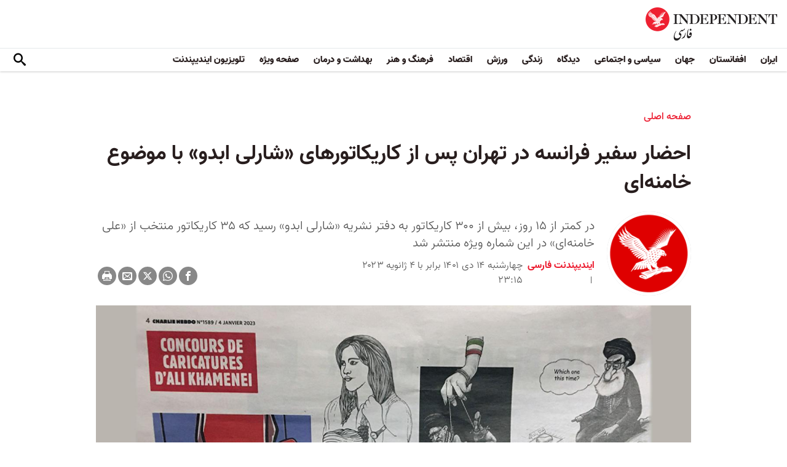

--- FILE ---
content_type: text/html; charset=utf-8
request_url: https://www.independentpersian.com/node/296186/%D8%B3%DB%8C%D8%A7%D8%B3%DB%8C-%D9%88-%D8%A7%D8%AC%D8%AA%D9%85%D8%A7%D8%B9%DB%8C/print%20'/taxonomy/term/'.$node-%3Efield_main_section%5B'und'%5D%5B0%5D%5B'tid'%5D
body_size: 18168
content:
<!doctype html>
<html class="no-js" dir="rtl" lang="fa">

<head>
  <script async src="https://cdn.onthe.io/io.js/lUzGQF7RSH51"></script>
  <meta charset="utf-8" />
  <meta http-equiv="Content-Type" content="text/html; charset=utf-8" />
<link rel="apple-touch-icon" href="https://www.independentpersian.com/sites/default/files/logo-persian.png" type="image/png" />
<link rel="apple-touch-icon-precomposed" href="https://www.independentpersian.com/sites/default/files/logo-persian_0.png" type="image/png" />
<meta name="description" content="سایت ایندیپندنت فارسی تازه‌ترین اخبار و گزارش ها درباره ایران و افغانستان و جهان در حوزه سیاست، اقتصاد، جامعه و فرهنگ و همچنین ویدیو، گزارش‌های تصویری را به شما ارائه می‌دهد" />
<link rel="canonical" href="https://www.independentpersian.com/node/296186/%D8%B3%DB%8C%D8%A7%D8%B3%DB%8C-%D9%88-%D8%A7%D8%AC%D8%AA%D9%85%D8%A7%D8%B9%DB%8C/print%20%27/taxonomy/term/%27.%24node-%3Efield_main_section%5B%27und%27%5D%5B0%5D%5B%27tid%27%5D" />
<link rel="shortlink" href="https://www.independentpersian.com/node/296186/%D8%B3%DB%8C%D8%A7%D8%B3%DB%8C-%D9%88-%D8%A7%D8%AC%D8%AA%D9%85%D8%A7%D8%B9%DB%8C/print%20%27/taxonomy/term/%27.%24node-%3Efield_main_section%5B%27und%27%5D%5B0%5D%5B%27tid%27%5D" />
<meta property="fb:admins" content="804060108" />
<meta property="fb:app_id" content="532687300596135" />
<meta property="og:site_name" content="ایندیپندنت فارسی" />
<meta property="og:type" content="article" />
<meta property="og:url" content="https://www.independentpersian.com/node/296186/%D8%B3%DB%8C%D8%A7%D8%B3%DB%8C-%D9%88-%D8%A7%D8%AC%D8%AA%D9%85%D8%A7%D8%B9%DB%8C/print%20%27/taxonomy/term/%27.%24node-%3Efield_main_section%5B%27und%27%5D%5B0%5D%5B%27tid%27%5D" />
<meta property="og:title" content="احضار سفیر فرانسه در تهران پس از کاریکاتورهای «شارلی ابدو» با موضوع خامنه‌ای" />
<meta name="twitter:card" content="summary" />
<meta name="twitter:site" content="@indypersian" />
<meta name="twitter:url" content="https://www.independentpersian.com/node/296186/%D8%B3%DB%8C%D8%A7%D8%B3%DB%8C-%D9%88-%D8%A7%D8%AC%D8%AA%D9%85%D8%A7%D8%B9%DB%8C/print%20%27/taxonomy/term/%27.%24node-%3Efield_main_section%5B%27und%27%5D%5B0%5D%5B%27tid%27%5D" />
<meta name="twitter:title" content="احضار سفیر فرانسه در تهران پس از کاریکاتورهای «شارلی ابدو» با موضوع" />
<meta itemprop="name" content="احضار سفیر فرانسه در تهران پس از کاریکاتورهای «شارلی ابدو» با موضوع خامنه‌ای" />
<link rel="shortcut icon" href="https://www.independentpersian.com/sites/default/files/favicon.ico" type="image/vnd.microsoft.icon" />
  <meta http-equiv="x-ua-compatible" content="ie=edge">
  <meta name="viewport" content="width=device-width, initial-scale=1.0">
  <title>احضار سفیر فرانسه در تهران پس از کاریکاتورهای «شارلی ابدو» با موضوع خامنه‌ای | ایندیپندنت فارسی</title>
  <!--link href='https://fonts.googleapis.com/earlyaccess/notonaskharabic.css' rel='stylesheet' type='text/css' media="none" onload="if(media!='all')media='all'"-->

  <link type="text/css" rel="stylesheet" href="https://www.independentpersian.com/sites/default/files/css/css_S_9jg6WMMYt2eeeoQaVMsndFTrQrlmul5BkwxQx_tEE.css" media="all" />
<link type="text/css" rel="stylesheet" href="https://www.independentpersian.com/sites/default/files/css/css_wj0e1p6pR4acgyzXJUoGnx4tGR-JnswVlpFLOgLFkAo.css" media="all" />
<link type="text/css" rel="stylesheet" href="https://www.independentpersian.com/sites/default/files/css/css_2sFO5jZQ3kJrdfwcuSzr6ZeJsryzSbOc9u6uh8X8Puc.css" media="all" />
<link type="text/css" rel="stylesheet" href="https://www.independentpersian.com/sites/default/files/css/css_Ae_V6iPGDfI8JuDreRFJL9b_HN0-YJTyskcsAa5uCJU.css" media="all" />
  <!--link rel="stylesheet" media="screen" href="https://fontlibrary.org/face/yas" type="text/css"/-->

  <script type="text/javascript" src="https://www.independentpersian.com/sites/all/modules/jquery_update/replace/jquery/1.10/jquery.min.js?v=1.10.2"></script>
<script type="text/javascript" src="https://www.independentpersian.com/misc/jquery-extend-3.4.0.js?v=1.10.2"></script>
<script type="text/javascript" src="https://www.independentpersian.com/misc/jquery-html-prefilter-3.5.0-backport.js?v=1.10.2"></script>
<script type="text/javascript" src="https://www.independentpersian.com/misc/jquery.once.js?v=1.2"></script>
<script type="text/javascript" src="https://www.independentpersian.com/misc/drupal.js?t8jt7v"></script>
<script type="text/javascript" src="https://www.independentpersian.com/misc/vertical-tabs.js?t8jt7v"></script>
<script type="text/javascript" src="https://www.independentpersian.com/sites/default/files/languages/fa_9mheYXiiyJDaGMXnf2C_jxrvSmazHc4cEKRquH8bQ3g.js?t8jt7v"></script>
<script type="text/javascript" src="https://www.independentpersian.com/sites/all/modules/scald/modules/providers/scald_image/scald_image.js?t8jt7v"></script>
<script type="text/javascript">
<!--//--><![CDATA[//><!--
jQuery.extend(Drupal.settings, {"basePath":"\/","pathPrefix":"","ajaxPageState":{"theme":"independent_v2","theme_token":"RPoM5hgz0louxJ3qHNqVJhUwP01W7rDDBOPRm4sdDhw","js":{"sites\/all\/modules\/jquery_update\/replace\/jquery\/1.10\/jquery.min.js":1,"misc\/jquery-extend-3.4.0.js":1,"misc\/jquery-html-prefilter-3.5.0-backport.js":1,"misc\/jquery.once.js":1,"misc\/drupal.js":1,"https:\/\/www.independentpersian.com\/misc\/vertical-tabs.js":1,"public:\/\/languages\/fa_9mheYXiiyJDaGMXnf2C_jxrvSmazHc4cEKRquH8bQ3g.js":1,"sites\/all\/modules\/scald\/modules\/providers\/scald_image\/scald_image.js":1},"css":{"modules\/system\/system.base.css":1,"modules\/system\/system.base-rtl.css":1,"modules\/system\/system.messages.css":1,"modules\/system\/system.messages-rtl.css":1,"modules\/field\/theme\/field-rtl.css":1,"sites\/all\/modules\/scald\/modules\/fields\/mee\/css\/editor-global.css":1,"modules\/user\/user.css":1,"modules\/user\/user-rtl.css":1,"sites\/all\/modules\/youtube\/css\/youtube.css":1,"sites\/all\/modules\/views\/css\/views-rtl.css":1,"sites\/all\/modules\/ckeditor\/css\/ckeditor.css":1,"sites\/all\/modules\/ckeditor\/css\/ckeditor-rtl.css":1,"sites\/all\/modules\/media\/modules\/media_wysiwyg\/css\/media_wysiwyg.base.css":1,"sites\/all\/modules\/ctools\/css\/ctools.css":1,"sites\/all\/modules\/node_embed\/plugins\/node_embed\/node_embed.css":1,"sites\/all\/themes\/adminimal_theme\/css\/vertical-tabs.css":1,"sites\/all\/themes\/adminimal_theme\/css\/vertical-tabs-rtl.css":1,"sites\/all\/themes\/independent_v2\/assets\/css\/app-persian-rtl.css":1}},"urlIsAjaxTrusted":{"\/node\/296186\/%D8%B3%DB%8C%D8%A7%D8%B3%DB%8C-%D9%88-%D8%A7%D8%AC%D8%AA%D9%85%D8%A7%D8%B9%DB%8C\/print%20\u0027\/taxonomy\/term\/\u0027.$node-%3Efield_main_section%5B\u0027und\u0027%5D%5B0%5D%5B\u0027tid\u0027%5D":true}});
//--><!]]>
</script>
  <script type="text/javascript">
    !(function(p,l,o,w,i,n,g){
        if(!p[i]){
            p[i]=p[i]||[];
            p[i].push(i);
            p[i]=function(){(p[i].q=p[i].q||[]).push(arguments);};
            p[i].q=p[i].q||[];
            n=l.createElement(o);
            g=l.getElementsByTagName(o)[0];
            n.async=1;
            n.src=w;
            g.parentNode.insertBefore(n, g);
            n.onload = function() {
                window.l5plow.initTag('19', 1800, '', 'tracker.srmg-cdp.com');

                window.l5plow('enableFormTracking');
                window.l5plow('trackPageView');
            };
        }
    })(window, document, "script", "https://js.l5id.com/l5v3s.js", "l5track");
</script>
  <script src="/srpc.js?ssssat"></script>
  <!-- Start GPT Tag -->
    <script async="async" src="https://securepubads.g.doubleclick.net/tag/js/gpt.js"></script>
 <script>
        window.googletag = window.googletag || {cmd: []};
         var anchorSlot;
            function isMobileDevice() {
        return /Android|webOS|iPhone|iPod|BlackBerry|IEMobile|Opera Mini/i.test(navigator.userAgent);
    }
        googletag.cmd.push(function() {
        var isDesktop = !isMobileDevice() && window.innerWidth > 1024;
            var isTablet = window.innerWidth > 767 && window.innerWidth <= 1024;
            var isMobile = isMobileDevice();

             

             var topMapping = googletag.sizeMapping()
            .addSize([1080, 0], [[970, 250], [970, 90], [728, 90]])
                .addSize([750, 400], [[970, 250], [970, 90], [728, 90]])
                .addSize([470, 400], [[320, 50], [320, 100]])
                .addSize([0, 0], [[320, 50], [320, 100]])
                .build();

       var midMapping = googletag.sizeMapping()
             .addSize([1080, 0], [[300, 250], [336, 280], [250, 250]])
                .addSize([750, 400], [[300, 250], [336, 280], [250, 250]])
                .addSize([470, 400], [[300, 250], [336, 280], [250, 250]])
                .addSize([0, 0], [[300, 250], [336, 280], [250, 250]])
                .build();

 
            var bottomMapping = googletag.sizeMapping()
                .addSize([1080, 0], [[970, 90], [970, 250], [728, 90]])
                .addSize([750, 400], [[970, 90], [970, 250], [728, 90]])
                .addSize([470, 400], [[300, 250], [336, 280], [320, 50], [320, 100]])
                .addSize([0, 0], [[300, 250], [336, 280], [320, 50], [320, 100]])
                .build();

            googletag.defineSlot('/5910/The-Independent-Persian/ROS', [1, 1], 'div-gpt-ad-3341368-0').addService(googletag.pubads());

            googletag.defineOutOfPageSlot('/5910/The-Independent-Persian/ROS', 'div-gpt-ad-3341368-1')
             .addService(googletag.pubads());            


             googletag.defineSlot('/5910/The-Independent-Persian/ROS',  [[970, 250], [970, 90], [728, 90], [320, 50], [320, 100]], 'div-gpt-ad-3341368-2')
                .defineSizeMapping(topMapping)
                .setTargeting('position', 'atf')
                .addService(googletag.pubads());

        googletag.defineSlot('/5910/The-Independent-Persian/ROS',   [[300, 250],[250, 250], [336, 280], ['Fluid']], 'div-gpt-ad-3341368-3')
            .defineSizeMapping(midMapping)
            .setTargeting('position', 'Mid1')
            .addService(googletag.pubads());
    
             googletag.defineSlot('/5910/The-Independent-Persian/ROS',  [[300, 250],[250, 250], [336, 280], ['Fluid']], 'div-gpt-ad-3341368-4')
            .defineSizeMapping(midMapping)
            .setTargeting('position', 'Mid2')
       .addService(googletag.pubads());


            googletag.defineSlot('/5910/The-Independent-Persian/ROS', [[970, 90], [970, 250], [728, 90], [300, 250], [336, 280], [320, 50], [320, 100], ['Fluid']], 'div-gpt-ad-3341368-5')
                .defineSizeMapping(bottomMapping)
                .setTargeting('position', 'btf')
                .addService(googletag.pubads());


             if (document.body.clientWidth <= 768) {
             anchorSlot = googletag.defineOutOfPageSlot(
            '/5910/The-Independent-Persian/ROS', googletag.enums.OutOfPageFormat.BOTTOM_ANCHOR);
            }
             if (anchorSlot) {
                 anchorSlot
              .setTargeting('Page', 'ROS')
              .addService(googletag.pubads());
        }

            // Configure page-level targeting.
            googletag.pubads().setTargeting('Page',['Article']);
            googletag.pubads().setTargeting('url', [window.location.pathname]);
            googletag.pubads().enableLazyLoad({
                // Fetch slots within 2 viewports.
                fetchMarginPercent: 200,
                // Render slots within 1 viewports.
                renderMarginPercent: 100,
                mobileScaling: 2.0
            });
                        var ppid = 'cdfd4fca0edf173686e5a904ccb5e8c0f7750040d5db32d3e1cbc60c839ee79a';
            googletag.pubads().enableSingleRequest();
            googletag.pubads().collapseEmptyDivs();
            googletag.pubads().setCentering(true);
            googletag.enableServices();
        });

        // networkCode is provided
        window.googletag = window.googletag || { cmd: [] };
        googletag.secureSignalProviders = googletag.secureSignalProviders || [];
        googletag.secureSignalProviders.push({
            networkCode: "5910",
            collectorFunction: () => {
                // ...custom signal generation logic...
                return Promise.resolve("signal");
            },
        });
    </script>
  
  <!-- Global site tag (gtag.js) - Google Analytics -->
  <!-- Global site tag (gtag.js) - Google Analytics -->
<script async src="https://www.googletagmanager.com/gtag/js?id=UA-129565087-4"></script>
<script>
  window.dataLayer = window.dataLayer || [];
  function gtag(){dataLayer.push(arguments);}
  gtag('js', new Date());

  gtag('config', 'UA-129565087-4');
</script>
<!-- oracle -->
  <!-- Begin BlueKai Tag --> 
    <script type="text/javascript"> 
    window.bk_async = function() { 

    bk_addPageCtx('key', 'value'); 
    bk_addEmailHash("EMAIL_ADDRESS");

    BKTAG.doTag(83219, 10); }; 
    (function() { 
    var scripts = document.getElementsByTagName('script')[0]; 
    var s = document.createElement('script'); 
    s.async = true; 
    s.src = "https://tags.bkrtx.com/js/bk-coretag.js"; 
    scripts.parentNode.insertBefore(s, scripts); 
    }()); 
    </script> 
  <!-- End BlueKai Tag -->   <style type="text/css">
    .overlay-modal-background,
    .overlay-element {
      right: 0;
    }
  </style>
  
<!-- Google Tag Manager -->
<script>(function(w,d,s,l,i){w[l]=w[l]||[];w[l].push({'gtm.start':
new Date().getTime(),event:'gtm.js'});var f=d.getElementsByTagName(s)[0],
j=d.createElement(s),dl=l!='dataLayer'?'&l='+l:'';j.async=true;j.src=
'https://www.googletagmanager.com/gtm.js?id='+i+dl;f.parentNode.insertBefore(j,f);
})(window,document,'script','dataLayer','GTM-W5QVPRC');</script>
<!-- End Google Tag Manager -->  <script async src="https://serving.srmg.com/player/srmgads.js"></script>
  <script data-playerPro="current">(function(){var s=document.querySelector('script[data-playerPro="current"]');s.removeAttribute("data-playerPro");(playerPro=window.playerPro||[]).push({id:"Wda0YwezWIxg",after:s});})();</script>
  <script async src="//pahtuo.tech/c/independentpersian.com.js"></script>
  <script async='async' src='https://functions.adnami.io/api/macro/adsm.macro.independentpersian.com.js'></script>
</head>

<body class="html not-front not-logged-in no-sidebars page-node page-node- page-node-296186 page-node-سیاسی-و-اجتماعی page-node-سیاسی-و-اجتماعی-print- page-node-سیاسی-و-اجتماعی-print--taxonomy page-node-سیاسی-و-اجتماعی-print--taxonomy-term page-node-سیاسی-و-اجتماعی-print--taxonomy-term-node-field-main-section-und-0-tid node-type-article page-taxonomy-term-56 persian-theme" >
  <div id='div-gpt-ad-3341368-0'>
    <script>
        googletag.cmd.push(function() { onDvtagReady(function () { googletag.display('div-gpt-ad-3341368-0'); }); });
    </script>
    </div>

<div id='div-gpt-ad-3341368-1'>
    <script>
        googletag.cmd.push(function() { onDvtagReady(function () {  googletag.display('div-gpt-ad-3341368-1'); }); });
    </script>
</div>
  <!-- Google Tag Manager (noscript) -->
<noscript><iframe src="https://www.googletagmanager.com/ns.html?id=GTM-W5QVPRC"
height="0" width="0" style="display:none;visibility:hidden"></iframe></noscript>
<!-- End Google Tag Manager (noscript) -->  <!-- Load Facebook SDK for JavaScript -->
  <div id="fb-root"></div>
  <script>
    (function(d, s, id) {
      var js, fjs = d.getElementsByTagName(s)[0];
      if (d.getElementById(id)) return;
      js = d.createElement(s);
      js.id = id;
      js.src = "https://connect.facebook.net/en_US/sdk.js#xfbml=1&version=v3.0";
      fjs.parentNode.insertBefore(js, fjs);
    }(document, 'script', 'facebook-jssdk'));
  </script>
    <div id="main-wrap">
    <a href="javascript:" id="return-to-top"><i class="icomoon-icon icon-arrow-up" style="vertical-align: middle;"></i></a>
    <div class="container">
      <header id="main-header">
    <div id="sticky-header-waypoint">
        <div class="main-header-before">
            <div class="grid-x grid-margin-x align-justify align-stretch">
                <div class="cell shrink">
                    <div class="logo">
                        <a href="/">
                          <img src="/sites/all/themes/independent_v2/assets/img/logo-persian.png">
                        </a>
                    </div>
                </div>
                <div class="cell shrink">
                    <div class="subheader-block">
                        <ul class="menu align-stretch">

                            <li class="quick-search">
                                <button class="dropdown-toggle" title="Search"><i class="icomoon-icon icon-search"></i></button>
                                <form class="search-form" action="/node/296186/%D8%B3%DB%8C%D8%A7%D8%B3%DB%8C-%D9%88-%D8%A7%D8%AC%D8%AA%D9%85%D8%A7%D8%B9%DB%8C/print%20&#039;/taxonomy/term/&#039;.$node-%3Efield_main_section%5B&#039;und&#039;%5D%5B0%5D%5B&#039;tid&#039;%5D" method="post" id="search-api-page-search-form-sorsearch" accept-charset="UTF-8"><div><div class="form-item form-type-textfield form-item-keys-1">
  <label class="element-invisible" for="edit-keys-1">جستجو </label>
 <input placeholder="جستجو" type="text" id="edit-keys-1" name="keys_1" value="" size="15" maxlength="128" class="form-text" />
</div>
<input type="hidden" name="id" value="1" />
<input type="submit" id="edit-submit-1" name="op" value="" class="form-submit" /><input type="hidden" name="form_build_id" value="form-IXjxsoBpZGFisFFSGJBXDtTI79Vit0sy4BkzQDpVhtw" />
<input type="hidden" name="form_id" value="search_api_page_search_form_sorsearch" />
</div></form>                            </li>
                            <li class="toggle-menu hide-for-large">
                                <button class="toggle-nav-panel" type="button" aria-label="Menu" aria-controls="navigation"><i class="icomoon-icon icon-hamburger"></i></button>
                            </li>
                        </ul>
                    </div>
                </div>
            </div>
        </div>

        <div class="main-header-inner show-for-large">
            <div class="grid-x grid-margin-x align-justify align-middle">
                <div class="cell auto">
                    <nav class="nav-container">
                        <ul class="menu"><li class="first leaf " wfd-id="3341"><a href="/tags/%D8%A7%DB%8C%D8%B1%D8%A7%D9%86" title="">ایران</a></li>
<li class="leaf " wfd-id="3346"><a href="/tags/%D8%A7%D9%81%D8%BA%D8%A7%D9%86%D8%B3%D8%AA%D8%A7%D9%86" title="">افغانستان</a></li>
<li class="leaf " wfd-id="3116"><a href="/%D8%AC%D9%87%D8%A7%D9%86" title="جهان">جهان</a></li>
<li class="leaf " wfd-id="9941"><a href="/%D8%B3%DB%8C%D8%A7%D8%B3%DB%8C-%D9%88-%D8%A7%D8%AC%D8%AA%D9%85%D8%A7%D8%B9%DB%8C" title="">سیاسی و اجتماعی</a></li>
<li class="expanded " wfd-id="3106"><a href="/%D8%AF%DB%8C%D8%AF%DA%AF%D8%A7%D9%87" title="">دیدگاه</a><ul class="menu"><li class="first leaf " wfd-id="3621"><a href="/%D8%AF%DB%8C%D8%AF%DA%AF%D8%A7%D9%87/%D8%B3%D8%B1%D8%AF%D8%A8%DB%8C%D8%B1" title="">سردبیر</a></li>
<li class="leaf " wfd-id="9931"><a href="/article-author/%D8%A2%D8%B2%D8%A7%D8%AF%D9%87-%D8%A7%D9%81%D8%AA%D8%AE%D8%A7%D8%B1%DB%8C" title="">آزاده افتخاری</a></li>
<li class="leaf " wfd-id="4321"><a href="/article-author/%D8%A7%D9%85%DB%8C%D8%B1-%D8%B7%D8%A7%D9%87%D8%B1%DB%8C" title="">امیر طاهری</a></li>
<li class="leaf " wfd-id="9506"><a href="/article-author/%D8%AC%D9%85%D8%B4%DB%8C%D8%AF-%D8%A7%DB%8C%D8%B1%D8%A7%D9%86%DB%8C" title="">جمشید ایرانی</a></li>
<li class="leaf " wfd-id="9561"><a href="/article-author/%D9%86%D9%88%D8%B1-%D9%BE%D9%87%D9%84%D9%88%DB%8C" title="">نور پهلوی</a></li>
<li class="leaf " wfd-id="10101"><a href="/article-author/%D8%B9%D8%A8%D8%AF%D8%A7%D9%84%D8%B1%D8%AD%D9%85%D9%86-%D8%A7%D9%84%D8%B1%D8%A7%D8%B4%D8%AF" title="">عبدالرحمن الراشد</a></li>
<li class="leaf " wfd-id="11281"><a href="/article-author/%D9%85%D8%AE%D8%AA%D8%A7%D8%B1-%D9%88%D9%81%D8%A7%DB%8C%DB%8C" title="">مختار وفایی</a></li>
<li class="leaf " wfd-id="9916"><a href="/article-author/%D8%A8%D8%AF%DB%8C%D8%B9-%DB%8C%D9%88%D9%86%D8%B3" title="">بدیع یونس</a></li>
<li class="leaf " wfd-id="10086"><a href="/article-author/%D8%B9%D9%84%DB%8C%D8%B1%D8%B6%D8%A7-%D9%86%D9%88%D8%B1%DB%8C%E2%80%8C%D8%B2%D8%A7%D8%AF%D9%87" title="">علیرضا نوری‌ زاده</a></li>
<li class="last leaf " wfd-id="10081"><a href="/article-author/%D9%85%D8%AD%D9%85%D8%AF-%D8%AE%DB%8C%D8%B1-%D9%86%D8%AF%D9%85%D8%A7%D9%86" title="">محمد خیر ندمان</a></li>
</ul></li>
<li class="expanded " wfd-id="1981"><a href="/%D8%B2%D9%86%D8%AF%DA%AF%DB%8C" title="زندگی">زندگی</a><ul class="menu"><li class="first leaf " wfd-id="9946"><a href="/%D8%B2%D9%86%D8%AF%DA%AF%DB%8C/%D8%B3%D9%81%D8%B1" title="سیر و سیاحت">سفر</a></li>
<li class="leaf " wfd-id="9951"><a href="/%D8%B2%D9%86%D8%AF%DA%AF%DB%8C/%D9%85%D9%8F%D8%AF-%D9%88-%D8%B2%DB%8C%D8%A8%D8%A7%DB%8C%DB%8C" title="اخبار مشاهیر و ستارگان هنر و سینما، صنعت مُد و زیبایی">مُد و زیبایی</a></li>
<li class="leaf " wfd-id="9956"><a href="/%D8%B2%D9%86%D8%AF%DA%AF%DB%8C/%D8%B7%D8%B1%D8%A7%D8%AD%DB%8C-%D9%88-%D8%AF%DA%A9%D9%88%D8%B1%D8%A7%D8%B3%DB%8C%D9%88%D9%86" title="آراستن محل خانه و زندگی">طراحی و دکوراسیون</a></li>
<li class="leaf " wfd-id="9961"><a href="/%D8%B9%D9%84%D9%88%D9%85" title="علوم">علوم</a></li>
<li class="last leaf " wfd-id="9966"><a href="/%D8%AA%DA%A9%D9%86%D9%88%D9%84%D9%88%DA%98%DB%8C" title="تکنولوژی">تکنولوژی</a></li>
</ul></li>
<li class="expanded " wfd-id="1991"><a href="/%D9%88%D8%B1%D8%B2%D8%B4" title="ورزش">ورزش</a><ul class="menu"><li class="first leaf " wfd-id="9896"><a href="/%D9%81%D9%88%D8%AA%D8%A8%D8%A7%D9%84" title="">فوتبال</a></li>
<li class="last leaf " wfd-id="9971"><a href="/%D8%AA%D9%86%D9%8A%D8%B3" title="تنيس">تنيس</a></li>
</ul></li>
<li class="leaf " wfd-id="1998"><a href="/%D8%A7%D9%82%D8%AA%D8%B5%D8%A7%D8%AF" title="اقتصاد">اقتصاد</a></li>
<li class="expanded " wfd-id="1999"><a href="/%D9%81%D8%B1%D9%87%D9%86%DA%AF-%D9%88-%D9%87%D9%86%D8%B1" title="فرهنگ و هنر">فرهنگ و هنر</a><ul class="menu"><li class="first leaf " wfd-id="9991"><a href="/%D9%81%D8%B1%D9%87%D9%86%DA%AF-%D9%88-%D9%87%D9%86%D8%B1/%D9%81%DB%8C%D9%84%D9%85" title="فیلم">فیلم</a></li>
<li class="leaf " wfd-id="9986"><a href="/%D9%81%D8%B1%D9%87%D9%86%DA%AF-%D9%88-%D9%87%D9%86%D8%B1/%D9%85%D9%88%D8%B3%DB%8C%D9%82%DB%8C" title="موسیقی">موسیقی</a></li>
<li class="leaf " wfd-id="9981"><a href="/%D9%81%D8%B1%D9%87%D9%86%DA%AF-%D9%88-%D9%87%D9%86%D8%B1/%DA%A9%D8%AA%D8%A7%D8%A8" title="کتاب">کتاب</a></li>
<li class="last leaf " wfd-id="9976"><a href="/%D9%81%D8%B1%D9%87%D9%86%DA%AF-%D9%88-%D9%87%D9%86%D8%B1/%D8%AA%D8%A6%D8%A7%D8%AA%D8%B1-%D9%88-%D8%B1%D9%82%D8%B5" title="تئاتر و رقص">تئاتر و رقص</a></li>
</ul></li>
<li class="leaf " wfd-id="9906"><a href="/%D8%A8%D9%87%D8%AF%D8%A7%D8%B4%D8%AA-%D9%88-%D8%AF%D8%B1%D9%85%D8%A7%D9%86" title="">بهداشت و درمان</a></li>
<li class="leaf " wfd-id="9701"><a href="/%D8%B5%D9%81%D8%AD%D9%87-%D9%88%DB%8C%DA%98%D9%87" title="">صفحه ویژه</a></li>
<li class="last leaf " wfd-id="10196"><a href="/tv" title="">تلویزیون ایندیپندنت</a></li>
</ul>                    </nav>
                </div>
                <div class="cell shrink">
                    <div class="subheader-block">
                        <ul class="menu">
                            <li class="quick-search">
                                <button class="dropdown-toggle" title="Search"><i class="icomoon-icon icon-search"></i></button>
                                 <form class="search-form" action="/node/296186/%D8%B3%DB%8C%D8%A7%D8%B3%DB%8C-%D9%88-%D8%A7%D8%AC%D8%AA%D9%85%D8%A7%D8%B9%DB%8C/print%20&#039;/taxonomy/term/&#039;.$node-%3Efield_main_section%5B&#039;und&#039;%5D%5B0%5D%5B&#039;tid&#039;%5D" method="post" id="search-api-page-search-form-sorsearch--2" accept-charset="UTF-8"><div><div class="form-item form-type-textfield form-item-keys-1">
  <label class="element-invisible" for="edit-keys-1--2">جستجو </label>
 <input placeholder="جستجو" type="text" id="edit-keys-1--2" name="keys_1" value="" size="15" maxlength="128" class="form-text" />
</div>
<input type="hidden" name="id" value="1" />
<input type="submit" id="edit-submit-1--2" name="op" value="" class="form-submit" /><input type="hidden" name="form_build_id" value="form-4ks9soHE-ouYFJwgqLvLczleeO24R9t1W75FAkgPdZI" />
<input type="hidden" name="form_id" value="search_api_page_search_form_sorsearch" />
</div></form>                            </li>
                            <!-- <li class="edition">
                                <button class="dropdown-toggle" title="Edition"><i class="icomoon-icon icon-uk-flag"></i></button>
                                <ul class="dropdown-menu">
                                    <li>
                                        <a href="javascript:void(0)" data-edition="UK"><i class="icomoon-icon icon-uk-flag"></i> UK Edition</a>
                                    </li>
                                    <li>
                                        <a href="javascript:void(0)" data-edition="US"><i class="icomoon-icon icon-us-flag"></i> US Edition</a>
                                    </li>
                                    <li>
                                        <a href="javascript:void(0)" data-edition="US">النسخة العربية</a>
                                    </li>
                                </ul>
                            </li> -->
                        </ul>
                    </div>
                </div>
            </div>
        </div>
    </div>
</header>
<!-- STICKY TOP AD -->
        <div class="ad-block ad-block-header block-wrapper" id="leaderboard" data-duration="3">
            <div class="block-wrapper__content">
                <div class="ad-block__holder small text-center">
                    <div id='div-gpt-ad-3341368-2'>
                      <script>
                        googletag.cmd.push(function() {
                            onDvtagReady(function () { 
                          googletag.display('div-gpt-ad-3341368-2');
                            });
                        });
                      </script>
                    </div>
                </div>
            </div>
        </div>
<div class="grid-x grid-margin-x">
    <div class="cell">
        <div id="nav-panel">
             <ul class="topics menu vertical large-horizontal"><li><a href="/tags/%D8%A7%DB%8C%D8%B1%D8%A7%D9%86" title="">ایران</a></li>
<li><a href="/tags/%D8%A7%D9%81%D8%BA%D8%A7%D9%86%D8%B3%D8%AA%D8%A7%D9%86" title="">افغانستان</a></li>
<li><a href="/%D8%AC%D9%87%D8%A7%D9%86" title="جهان">جهان</a></li>
<li><a href="/%D8%B3%DB%8C%D8%A7%D8%B3%DB%8C-%D9%88-%D8%A7%D8%AC%D8%AA%D9%85%D8%A7%D8%B9%DB%8C" title="">سیاسی و اجتماعی</a></li>
<li><a href="/%D8%AF%DB%8C%D8%AF%DA%AF%D8%A7%D9%87" title="">دیدگاه</a><span class="toggle"><i class="icomoon-icon icon-arrow-down"></i></span><ul><li><a href="/%D8%AF%DB%8C%D8%AF%DA%AF%D8%A7%D9%87/%D8%B3%D8%B1%D8%AF%D8%A8%DB%8C%D8%B1" title="">سردبیری</a></li>
<li><a href="/article-author/%D8%A7%D9%85%DB%8C%D8%B1-%D8%B7%D8%A7%D9%87%D8%B1%DB%8C" title="">امیر طاهری</a></li>
<li><a href="/article-author/%D8%A2%D8%B2%D8%A7%D8%AF%D9%87-%D8%A7%D9%81%D8%AA%D8%AE%D8%A7%D8%B1%DB%8C" title="">آزاده افتخاری</a></li>
<li><a href="/article-author/%D8%AC%D9%85%D8%B4%DB%8C%D8%AF-%D8%A7%DB%8C%D8%B1%D8%A7%D9%86%DB%8C" title="">جمشید ایرانی</a></li>
<li><a href="/article-author/%D9%86%D9%88%D8%B1-%D9%BE%D9%87%D9%84%D9%88%DB%8C" title="">نور پهلوی</a></li>
<li><a href="/article-author/%D9%87%D8%A7%D8%AF%DB%8C-%D8%AE%D8%B1%D8%B3%D9%86%D8%AF%DB%8C" title="">هادی خرسندی</a></li>
<li><a href="/article-author/%D9%85%D8%AC%DB%8C%D8%AF-%D9%85%D8%AD%D9%85%D8%AF%DB%8C" title="">مجید محمدی</a></li>
<li><a href="/article-author/%D8%B9%D8%A8%D8%AF%D8%A7%D9%84%D8%B1%D8%AD%D9%85%D9%86-%D8%A7%D9%84%D8%B1%D8%A7%D8%B4%D8%AF" title="">عبدالرحمن الراشد</a></li>
<li><a href="/article-author/%D9%81%D8%B1%DB%8C%D8%AF%D9%88%D9%86-%D8%A2%DA%98%D9%86%D8%AF" title="">فریدون آژند</a></li>
<li><a href="/article-author/%D8%A8%D8%AF%DB%8C%D8%B9-%DB%8C%D9%88%D9%86%D8%B3" title="">بدیع یونس</a></li>
<li><a href="/article-author/%D8%B9%D9%84%DB%8C%D8%B1%D8%B6%D8%A7-%D9%86%D9%88%D8%B1%DB%8C%E2%80%8C%D8%B2%D8%A7%D8%AF%D9%87" title="">علیرضا نوری‌ زاده</a></li>
<li><a href="/article-author/%D8%A7%D9%85%DB%8C%D8%B1%DB%8C%D8%AD%DB%8C%DB%8C-%D8%A2%DB%8C%D8%AA%E2%80%8C%D8%A7%D9%84%D9%84%D9%87%DB%8C" title="">امیریحیی آیت‌اللهی</a></li>
<li><a href="/article-author/%D9%85%D8%AD%D9%85%D8%AF-%D8%AE%DB%8C%D8%B1-%D9%86%D8%AF%D9%85%D8%A7%D9%86" title="">محمد خیر ندمان</a></li>
</ul></li>
<li><a href="/%D8%B2%D9%86%D8%AF%DA%AF%DB%8C" title="زندگی">زندگی</a><span class="toggle"><i class="icomoon-icon icon-arrow-down"></i></span><ul><li><a href="/%D8%B2%D9%86%D8%AF%DA%AF%DB%8C/%D8%B3%D9%81%D8%B1" title="سفر">سفر</a></li>
<li><a href="/%D8%B2%D9%86%D8%AF%DA%AF%DB%8C/%D9%85%D9%8F%D8%AF-%D9%88-%D8%B2%DB%8C%D8%A8%D8%A7%DB%8C%DB%8C" title="مُد و زیبایی">مُد و زیبایی</a></li>
<li><a href="/%D8%B2%D9%86%D8%AF%DA%AF%DB%8C/%D8%B7%D8%B1%D8%A7%D8%AD%DB%8C-%D9%88-%D8%AF%DA%A9%D9%88%D8%B1%D8%A7%D8%B3%DB%8C%D9%88%D9%86" title="طراحی و دکوراسیون">طراحی و دکوراسیون</a></li>
<li><a href="/%D8%B9%D9%84%D9%88%D9%85" title="علوم">علوم</a></li>
<li><a href="/%D8%AA%DA%A9%D9%86%D9%88%D9%84%D9%88%DA%98%DB%8C" title="تکنولوژی">تکنولوژی</a></li>
</ul></li>
<li><a href="/%D9%88%D8%B1%D8%B2%D8%B4" title="ورزش">ورزش</a><span class="toggle"><i class="icomoon-icon icon-arrow-down"></i></span><ul><li><a href="/%D9%81%D9%88%D8%AA%D8%A8%D8%A7%D9%84" title="">فوتبال</a></li>
<li><a href="/%D8%AA%D9%86%D9%8A%D8%B3" title="تنيس">تنيس</a></li>
</ul></li>
<li><a href="/%D8%A7%D9%82%D8%AA%D8%B5%D8%A7%D8%AF" title="اقتصاد">اقتصاد</a></li>
<li><a href="/%D9%81%D8%B1%D9%87%D9%86%DA%AF-%D9%88-%D9%87%D9%86%D8%B1" title="فرهنگ">فرهنگی و هنری</a><span class="toggle"><i class="icomoon-icon icon-arrow-down"></i></span><ul><li><a href="/%D9%81%D8%B1%D9%87%D9%86%DA%AF-%D9%88-%D9%87%D9%86%D8%B1/%D9%81%DB%8C%D9%84%D9%85" title="فیلم">فیلم</a></li>
<li><a href="/%D9%81%D8%B1%D9%87%D9%86%DA%AF-%D9%88-%D9%87%D9%86%D8%B1/%D9%85%D9%88%D8%B3%DB%8C%D9%82%DB%8C" title="موسیقی">موسیقی</a></li>
<li><a href="/%D9%81%D8%B1%D9%87%D9%86%DA%AF-%D9%88-%D9%87%D9%86%D8%B1/%DA%A9%D8%AA%D8%A7%D8%A8" title="کتاب">کتاب</a></li>
<li><a href="/%D9%81%D8%B1%D9%87%D9%86%DA%AF-%D9%88-%D9%87%D9%86%D8%B1/%D8%AA%D8%A6%D8%A7%D8%AA%D8%B1-%D9%88-%D8%B1%D9%82%D8%B5" title="تئاتر و رقص">تئاتر و رقص</a></li>
</ul></li>
<li><a href="/%D8%A8%D9%87%D8%AF%D8%A7%D8%B4%D8%AA-%D9%88-%D8%AF%D8%B1%D9%85%D8%A7%D9%86" title="">بهداشت و درمان</a></li>
<li><a href="/%D8%B5%D9%81%D8%AD%D9%87-%D9%88%DB%8C%DA%98%D9%87" title="">صفحه ویژه</a></li>
<li><a href="/tv" title="">تلویزیون ایندیپندنت</a></li>
</ul>        </div>
    </div>
</div>
<div class="grid-container">
    <div class="grid-x">
        <div class="cell text-center">

                    </div>
    </div>
</div>
      <script>
  window.dataLayer = window.dataLayer || [];
  dataLayer.push({
    event: 'custom_page_view',
    page_type: "content - article",
    article_id: "296186",
    article_category: "سیاسی و اجتماعی",
    article_author: "ایندیپندنت فارسی",
    article_publish_date: "چهارشنبه 4 ژانویه 2023 23:15",
    article_length: "544",
    tags: "[شارلی ابدو,کاریکاتور,سخنگوی وزارت خارجه,علی خامنه‌ای,احضار سفیر,سیاست فرانسه]"
  });
</script>
<style type="text/css">
  .entry-media .sizer {
    padding-top: 83%;
  }
</style>
<style type="text/css">
  .entry-meta-field.entry-meta-author {
    display: inline-block;
  }
</style>
<main>
  <div class="breadcrumbs-wrapper hide-for-small-only">
    <div class="grid-container">
      <div class="grid-x">
        <div class="cell">
                              <h2 class="element-invisible">You are here</h2><div class="breadcrumb"><span class="inline odd first last"><a href="/">صفحه اصلی</a></span></div>                                      </div>
      </div>
    </div>
  </div>
      <section class="entry-article-topper">
      <div class="grid-x grid-margin-x">
        <div class="cell">
          <div class="entry-header clearfix has-avatar">
            <div class="entry-title">
              <h1>احضار سفیر فرانسه در تهران پس از کاریکاتورهای «شارلی ابدو» با موضوع خامنه‌ای</h1>
            </div>
                          <div class="entry-subtitle">
                <h2>در کمتر از ۱۵ روز، بیش از ۳۰۰ کاریکاتور به دفتر نشریه «شارلی ابدو» رسید که ۳۵ کاریکاتور منتخب از «علی خامنه‌ای» در این شماره ویژه منتشر شد</h2>
              </div>
                                      <div class="author-avatar">
                <a href="/taxonomy/term/59166">
                  <img src="https://www.independentpersian.com/sites/default/files/styles/150x150/public/independent-logo-eagle.png?itok=uU4i_R2q" alt="">
                </a>
              </div>
                        <div class="entry-meta-wrapper">
              <div class="grid-x align-justify align-middle">
                <div class="cell shrink">
                  <div class="entry-meta">
                                            <div class="entry-meta-field entry-meta-author">
                          <a href="/taxonomy/term/59166">
                            ایندیپندنت فارسی                          </a>
                                                    <!--                                             <span class="location"></span>
                                         -->
                                                  </div>
                                        <div class="entry-meta-field entry-meta-publish-date">
                      <time>چهارشنبه 14 دی  1401 برابر با 4 ژانویه 2023 23:15</time>                    </div>
                    <!-- <div class="entry-meta-field entry-meta-comment"><a href="#">5 تعليقات</a></div> -->
                  </div>
                </div>
                <div class="cell large-shrink">
                  <div class="share-block">
                    <div class="socials-btns a2a_kit">
                      <a href="#" title="Facebook" class="a2a_button_facebook social-btn facebook-btn-bg round"><i class="icomoon-icon icon-facebook"></i></a>
                      <a href="#" title="Whatsapp" class=" a2a_button_whatsapp social-btn whatsapp-btn-bg round"><i class="icomoon-icon icon-whatsapp"></i></a>
                      <a href="#" title="Twitter" class="a2a_button_twitter social-btn twitter-btn-bg round"><i class="icomoon-icon icon-twitter-x"></i></a>
                      <a href="#" title="Email" class="a2a_button_email social-btn envelope-btn-bg round"><i class="icomoon-icon icon-envelope"></i></a>
                      <a href="#" title="Print" class="social-btn printer-btn-bg round print-btn"><i class="icomoon-icon icon-printer"></i></a>

                    </div>
                  </div>
                </div>
              </div>
            </div>
          </div>
                      <div class="entry-media">
                                          <div class="entry-media-inner-img">
                <span class="sizer"></span>
                <img class="lazy fill-content abs-element" src="https://www.independentpersian.com/sites/default/files/styles/1368x911/public/charlie_0.jpeg?itok=JxWu51kA" style="">
              </div>
                              <div class="caption-field">
                  <p dir="rtl">شماره ویژه نشریه طنز «شارلی ابدو» با موضوع «علی خامنه‌ای» -&nbsp;تصویر برگرفته از: شارلی ابدو</p>

                </div>
                          </div>
                  </div>
      </div>
    </section>
    <div class="grid-container">
    <article class="entry-article">
      <div class="grid-x align-justify">
        <div class="content-wrap-holder cell">
            <div class="region region-content">
    <div id="block-system-main" class="block block-system">

    
  <div class="content">
      <script>
    window._io_config = window._io_config || {};
    window._io_config["0.2.0"] = window._io_config["0.2.0"] || [];
    window._io_config["0.2.0"].push({
      page_url: "https://www.independentpersian.com/node/296186/%D8%B3%DB%8C%D8%A7%D8%B3%DB%8C-%D9%88-%D8%A7%D8%AC%D8%AA%D9%85%D8%A7%D8%B9%DB%8C/%D8%A7%D8%AD%D8%B6%D8%A7%D8%B1-%D8%B3%D9%81%DB%8C%D8%B1-%D9%81%D8%B1%D8%A7%D9%86%D8%B3%D9%87-%D8%AF%D8%B1-%D8%AA%D9%87%D8%B1%D8%A7%D9%86-%D9%BE%D8%B3-%D8%A7%D8%B2-%DA%A9%D8%A7%D8%B1%DB%8C%DA%A9%D8%A7%D8%AA%D9%88%D8%B1%D9%87%D8%A7%DB%8C-%C2%AB%D8%B4%D8%A7%D8%B1%D9%84%DB%8C-%D8%A7%D8%A8%D8%AF%D9%88%C2%BB-%D8%A8%D8%A7-%D9%85%D9%88%D8%B6%D9%88%D8%B9",
      page_url_canonical: "/node/296186/",
      page_title: "احضار سفیر فرانسه در تهران پس از کاریکاتورهای «شارلی ابدو» با موضوع خامنه‌ای",
      page_type: "article",
      page_language: "tr",
              tag: ["شارلی ابدو","کاریکاتور","سخنگوی وزارت خارجه","علی خامنه‌ای","احضار سفیر","سیاست فرانسه"],
            article_authors: ["ایندیپندنت فارسی"],      article_categories: ["سیاسی و اجتماعی"],      article_type: "https://www.independentpersian.com/sites/default/files/styles/800x600/public/charlie_0.jpeg?itok=1DhdYY0V",

      article_publication_date: "Wed, 4 Jan 2023 23:15:00 +0300"    });
  </script>
  
  <script type="text/javascript">
  (function() {
    /** CONFIGURATION START **/
    var _sf_async_config = window._sf_async_config = (window._sf_async_config || {});
    _sf_async_config.uid = 67194;
    _sf_async_config.domain = 'independentpersian.com'; //CHANGE THIS TO THE ROOT DOMAIN
    _sf_async_config.flickerControl = false;
    _sf_async_config.useCanonical = true;
    _sf_async_config.useCanonicalDomain = true;
	 _sf_async_config.sections= "سیاسی و اجتماعی";	   
	_sf_async_config.authors =  "ایندیپندنت فارسی";		
  
   
    /** CONFIGURATION END **/
    function loadChartbeat() {
        var e = document.createElement('script');
        var n = document.getElementsByTagName('script')[0];
        e.type = 'text/javascript';
        e.async = true;
        e.src = '//static.chartbeat.com/js/chartbeat.js';
        n.parentNode.insertBefore(e, n);
    }
    loadChartbeat();
  })();
</script>

<script async src="//static.chartbeat.com/js/chartbeat_mab.js"></script>
  <div class="content-wrap">
    <div class="printable-area page-taxonomy-term-56">
      <div class="entry-content" data-io-article-url="https://www.independentpersian.com/node/296186/%D8%B3%DB%8C%D8%A7%D8%B3%DB%8C-%D9%88-%D8%A7%D8%AC%D8%AA%D9%85%D8%A7%D8%B9%DB%8C/print%20'/taxonomy/term/'.$node-%3Efield_main_section%5B'und'%5D%5B0%5D%5B'tid'%5D">
        <script>
          if (isMobileDevice()) {
            document.write("<div class='block-wrapper'><div class='premium-content'><div id='div-gpt-ad-3341368-3'></div></div></div>");
            googletag.cmd.push(function() {
              onDvtagReady(function () { 
              googletag.display('div-gpt-ad-3341368-3');
              });
            });

          }
        </script>
        <div class="field field-name-body field-type-text-with-summary field-label-hidden"><div class="field-items"><div class="field-item even" property="content:encoded"><p class="rtejustify" dir="rtl">وزارت خارجه جمهوری اسلامی ایران روز چهارشنبه، ۱۴ دی (۴ ژانویه)، سفیر فرانسه در تهران را به دلیل انتشار شماره ویژه هفته‌نامه طنز «شارلی ابدو» که با موضوع «علی خامنه‌ای» منتشر شد، احضار کرد.</p>

<p class="rtejustify" dir="rtl">به گزارش وب‌سایت وزارت خارجه جمهوری اسلامی ایران، ناصر کنعانی، سخنگوی این وزارت، در جریان این احضار «اعتراض شدید» تهران را به دولت فرانسه ابلاغ کرد و خطاب به سفیر فرانسه گفت: «جمهوری اسلامی ایران توهین به مقدسات و ارزش‌های اسلامی، مذهبی و ملی خود را به هیچ‌وجه نمی‌پذیرد و فرانسه حق ندارد به بهانه آزادی بیان، اهانت به مقدسات دیگر کشورها و ملت‌های مسلمان را توجیه نماید.»</p>

<p class="rtejustify" dir="rtl">بنا به این گزارش، سخنگوی وزارت خارجه جمهوری اسلامی ایران با اشاره به «سابقه سیاه نشریه فرانسوی در تعرض به ساحت مقدس پیامبر اسلام، قرآن کریم و دین مبین اسلام»، گفت: «جمهوری اسلامی ایران مسئولیت‌های ناشی از این اقدام نفرت‌انگیز، توهین‌آمیز، و غیرموجه را متوجه دولت فرانسه می‌داند.» وزارت خارجه جمهوری اسلامی ایران همچنین گفته است که تهران «در انتظار توضیح و اقدام جبرانی دولت فرانسه» و محکومیت نشریه شارلی ابدو است.</p>

<p class="rtejustify" dir="rtl">نشریه طنز «شارلی ابدو» ۱۹ آذر یک مسابقه بین‌المللی کاریکاتور علی خامنه‌ای برگزار کرد و از همه کاریکاتوریست‌های حرفه‌ای جهان خواست که خنده‌دارترین کاریکاتورهای خود را با موضوع «علی خامنه‌ای»، به این نشریه بفرستند تا در یک شماره ویژه منتشر شود.</p>

<p class="rtejustify" dir="rtl"></p><div class="media media-element-container media-default"><div id="file-517066" class="file file-image file-image-jpeg">

        <h2 class="element-invisible"><a href="/file/whatsapp-image-2023-01-04-164738jpeg">WhatsApp Image 2023-01-04 at 16.47.38.jpeg</a></h2>
    
  
  <div class="content">
    <img class="media-element file-default" data-delta="4" typeof="foaf:Image" src="https://www.independentpersian.com/sites/default/files/WhatsApp%20Image%202023-01-04%20at%2016.47.38.jpeg" width="1392" height="1600" alt="" />  </div>

  
</div>
</div>

<p class="rtejustify" dir="rtl">به گزارش «فرانس انتر»، در کمتر از ۱۵ روز، بیش از ۳۰۰ کاریکاتور به دفتر نشریه «شارلی ابدو» رسید که بخش بزرگی از آن‌ها را کاریکاتوریست‌های ایرانی پناهنده در کشورهای مختلف، از جمله فرانسه، سوئد و ترکیه ارسال کرده بودند.</p>

<p class="rtejustify" dir="rtl">نشریه «شارلی ابدو» روز چهارشنبه، ۴ ژانویه ۲۰۲۳ (۱۴ دی)، شماره ویژه خود را با کاریکاتوری بر صفحه اصلی با تیتر «ملاها برگردید به آنجایی که از آن آمده‌اید»، همراه با ۱۶ صفحه کاریکاتور و مقاله درباره اعتراضات ایران و نقش علی خامنه‌ای، منتشر کرد. در صفحات داخلی این شماره ویژه، ۳۵ کاریکاتور منتخب از علی خامنه‌ای منتشر شده است. در این کاریکاتورها نقش زنان برجسته است. برای نمونه، در یک کاریکاتور زنی با کفش پاشنه‌بلند در حال له کردن علی خامنه‌ای است.  ارجاعات زیادی نیز به طناب دار در این کاریکاتورها دیده می‌شود که واکنشی است به اعدام‌های اخیر در ایران و زندانیان سیاسی که زیر حکم اعدام‌اند. همچنین، در یکی از کاریکاتورها شعار «زن، زندگی، آزادی»، مشتی شده است که به صورت علی خامنه‌ای می‌خورد.</p>

<div class="simplebox injected-block-holder" style="direction:rtl;">
<h1 class="box-title">Read More</h1>

<p>This section contains relevant reference points, placed in (Inner related node field)</p>
</div>

<p class="rtejustify" dir="rtl">لوران ریس، سردبیر شارلی ابدو، روز چهارشنبه در مصاحبه‌ای با «فرانس انتر»، درباره این شماره ویژه گفت: «این کاریکاتورها همچنین راهی برای بسط کاری است که کاریکاتوریست‌های کشته‌شده شارلی (اشاره به کشتار ۷ ژانویه ۲۰۱۵ در دفتر شارلی ابدو) انجام می‌دادند؛ شیوه‌ای که آن‌ها کاریکاتور می‌کشیدند و تاریک‌اندیشی مذهبی را ترسیم می‌کردند.»</p>

<p class="rtejustify" dir="rtl">در پی انتشار این ویژه‌نامه «شارلی ابدو» که «علی خامنه‌ای» را به تمسخر گرفته است، وزیر خارجه جمهوری اسلامی ایران در توییتی تهدید کرد که «اقدام توهین‌آمیز و خارج از نزاکت نشریه‌ای فرانسوی در انتشار کاریکاتور علیه مرجعیت دینی و سیاسی، بدون پاسخ قاطع و موثر نخواهد بود.»</p>

<p class="rtejustify" dir="rtl">هشت سال پس از حمله تروریستی اسلامگرایان به دفتر «شارلی ابدو» در پاریس که به کشته شدن ۱۲ نفر انجامید، این هفته‌نامه با انتشار شماره ویژه‌ای درباره علی خامنه‌ای، بر رویه خود در به تمسخر کشیدن همه اقتدارهای مذهبی و غیرمذهبی تاکید کرد. با این حال، رویه «شارلی ابدو» که بر«طنز سیاه» استوار است، باعث تفسیرهای بسیار متناقضی از کاریکاتورهای این نشریه شده است. </p>
</div></div></div>      </div>
    </div>
                <div class="injected-block injected-block-read-more hide">
          <h6 class="box-title">بیشتر بخوانید</h6>
          <ul>
                          <li>
                                  <div>
                    <a href="/node/296116">
                      <img typeof="foaf:Image" src="https://www.independentpersian.com/sites/default/files/styles/150x100/public/000_32RA6BA.jpg?itok=uNne_TLm" width="150" height="100" alt="" />                    </a>
                  </div>
                                <a href="/node/296116">
                  امیرعبداللهیان درباره انتشار کاریکاتور خامنه‌ای در شارلی ابدو: پاسخ قاطع می‌دهیم                </a>
              </li>
                          <li>
                                  <div>
                    <a href="/node/290321">
                      <img typeof="foaf:Image" src="https://www.independentpersian.com/sites/default/files/styles/150x100/public/000_8TK3RU.jpg?itok=eg_k-4JM" width="150" height="100" alt="" />                    </a>
                  </div>
                                <a href="/node/290321">
                  جمهوری اسلامی رادیو فردا، رادیو زمانه و شارلی ابدو را تحریم کرد                </a>
              </li>
                          <li>
                                  <div>
                    <a href="/node/83571">
                      <img typeof="foaf:Image" src="https://www.independentpersian.com/sites/default/files/styles/150x100/public/11F311CE-5C69-4AAE-A763-215CAF0ED75E_cx0_cy9_cw0_w1597_n_r1_st_0_0.jpg?itok=VvQJxvsl" width="150" height="100" alt="" />                    </a>
                  </div>
                                <a href="/node/83571">
                  خط‌ونشان محافظه‌کارانه خامنه‌ای برای مجله شارلی ابدو                </a>
              </li>
                      </ul>
        </div>
                <div class="entry-tags">
        <span>بیشتر بخوانید:</span>
        <a href="/taxonomy/term/8086">شارلی ابدو</a><a href="/taxonomy/term/11856">کاریکاتور</a><a href="/taxonomy/term/130026">سخنگوی وزارت خارجه</a><a href="/taxonomy/term/18136">علی خامنه‌ای</a><a href="/taxonomy/term/91851">احضار سفیر</a><a href="/taxonomy/term/264381">سیاست فرانسه</a>

      </div>
        <script>
      if (isMobileDevice()) {
        document.write("<div class='block-wrapper'><div class='premium-content'><div id='div-gpt-ad-3341368-4'></div></div></div>");
        googletag.cmd.push(function() {
          onDvtagReady(function () { 
          googletag.display('div-gpt-ad-3341368-4');
          });
        });

      }
    </script>
    <div class="section-title has-dot">
      <h4>بیشتر از <a href="print '/taxonomy/term/'.$node->field_main_section['und'][0]['tid']">سیاسی و اجتماعی</a></h4>
    </div>
    <section class="section two-articles bottom-spacer--s equalise-columns" data-vr-zone="المزيد من سیاسی و اجتماعی">
      <div class="view view-teaser-mode view-id-teaser_mode view-display-id-block_2 view-dom-id-66ba6a72610d960a689591396552fc89">

        
  
  
      <div class="view-content">
        	    <div class="grid-x grid-margin-x">
<div class="cell medium-6">
        <article class="article-item article-hero media-video" data-nid="419011" data-vr-contentbox="position 1" data-vr-contentbox-url="/node/419011">
            
            <div class="article-item-labels">
                                                <span class="section">
                    <div class="field field-name-field-main-section field-type-taxonomy-term-reference field-label-hidden"><div class="field-items"><div class="field-item even"><a href="/%D8%B3%DB%8C%D8%A7%D8%B3%DB%8C-%D9%88-%D8%A7%D8%AC%D8%AA%D9%85%D8%A7%D8%B9%DB%8C" typeof="skos:Concept" property="rdfs:label skos:prefLabel" datatype="">سیاسی و اجتماعی</a></div></div></div>   
                </span>
                            </div>
            
                            <div class="article-item-img">
                    <span class="sizer"></span>
                    <img class="lazy fill-content"
                         src="[data-uri]"
                         data-src="https://www.independentpersian.com/sites/default/files/styles/800x600/public/2998.jpg?itok=dnFKGLfe">
                    <a href="/node/419011"></a>
                </div>
                        <div class="article-item-content abs-bottom-element">
                                <div class="article-item-title">
                    <h5 data-vr-headline>
                        <a href="/node/419011/%D8%B3%DB%8C%D8%A7%D8%B3%DB%8C-%D9%88-%D8%A7%D8%AC%D8%AA%D9%85%D8%A7%D8%B9%DB%8C/%D8%AF%D9%88-%D8%A8%D8%B1%D8%A7%D8%AF%D8%B1-%D8%A7%DB%8C%D8%B1%D8%A7%D9%86%DB%8C-%D9%85%D9%82%DB%8C%D9%85-%D8%A8%D8%B1%DB%8C%D8%AA%D8%A7%D9%86%DB%8C%D8%A7-%D9%BE%D8%B4%D8%AA-%D9%BE%DB%8C%D8%A7%D9%85%E2%80%8C%D8%B1%D8%B3%D8%A7%D9%86-%C2%AB%DA%AF%D9%BE%C2%BB-%DA%A9%D9%87-%D8%A8%D9%87-%D8%A7%D9%86%D8%AA%D9%82%D8%A7%D9%84-%D8%AF%D8%A7%D8%AF%D9%87%E2%80%8C%D9%87%D8%A7-%D8%A8%D9%87">
                            دو برادر ایرانی مقیم بریتانیا پشت پیام‌رسان «گپ» که به انتقال داده‌ها به جمهوری اسلامی متهم است                        </a>
                    </h5>
                </div>
                <span property="dc:title" content="دو برادر ایرانی مقیم بریتانیا پشت پیام‌رسان «گپ» که به انتقال داده‌ها به جمهوری اسلامی متهم است" class="rdf-meta element-hidden"></span>            </div>
        </article>
    </div>
  	    
<div class="cell medium-6">
        <article class="article-item article-hero media-video" data-nid="419010" data-vr-contentbox="position 2" data-vr-contentbox-url="/node/419010">
            
            <div class="article-item-labels">
                                                <span class="section">
                    <div class="field field-name-field-main-section field-type-taxonomy-term-reference field-label-hidden"><div class="field-items"><div class="field-item even"><a href="/%D8%B3%DB%8C%D8%A7%D8%B3%DB%8C-%D9%88-%D8%A7%D8%AC%D8%AA%D9%85%D8%A7%D8%B9%DB%8C" typeof="skos:Concept" property="rdfs:label skos:prefLabel" datatype="">سیاسی و اجتماعی</a></div></div></div>   
                </span>
                            </div>
            
                            <div class="article-item-img">
                    <span class="sizer"></span>
                    <img class="lazy fill-content"
                         src="[data-uri]"
                         data-src="https://www.independentpersian.com/sites/default/files/styles/800x600/public/%D8%B1%D9%88%D8%A7%DB%8C%D8%AA%20%D8%B2%D9%86%D8%AF%DA%AF%DB%8C%20%D9%88%20%D9%82%D8%AA%D9%84%20%D9%86%D8%A7%D8%B2%D9%86%DB%8C%D9%86%E2%80%8C%D8%B2%D9%87%D8%B1%D8%A7%20%D8%B5%D8%A7%D9%84%D8%AD%DB%8C%D8%9B%20%D9%BE%D8%B3%20%D8%A7%D8%B2%20%D8%B4%D9%84%DB%8C%DA%A9%20%D9%BE%DB%8C%D8%A7%D8%AF%D9%87%20%D8%B4%D8%AF%D9%86%D8%AF%20%D8%AA%D8%A7%20%D8%A7%D8%B2%20%D9%85%D8%B1%DA%AF%D8%B4%20%D9%85%D8%B7%D9%85%D8%A6%D9%86%20%D8%B4%D9%88%D9%86%D8%AF.jpg?itok=yeFbC6kC">
                    <a href="/node/419010"></a>
                </div>
                        <div class="article-item-content abs-bottom-element">
                                <div class="article-item-title">
                    <h5 data-vr-headline>
                        <a href="/node/419010/%D8%B3%DB%8C%D8%A7%D8%B3%DB%8C-%D9%88-%D8%A7%D8%AC%D8%AA%D9%85%D8%A7%D8%B9%DB%8C/%D8%B1%D9%88%D8%A7%DB%8C%D8%AA-%D8%B2%D9%86%D8%AF%DA%AF%DB%8C-%D9%88-%D9%82%D8%AA%D9%84-%D9%86%D8%A7%D8%B2%D9%86%DB%8C%D9%86%E2%80%8C%D8%B2%D9%87%D8%B1%D8%A7%DB%8C-%DB%B1%DB%B3-%D8%B3%D8%A7%D9%84%D9%87%D8%9B-%C2%AB%D9%BE%D8%B3-%D8%A7%D8%B2-%D8%B4%D9%84%DB%8C%DA%A9-%D9%BE%DB%8C%D8%A7%D8%AF%D9%87-%D8%B4%D8%AF%D9%86%D8%AF-%D8%AA%D8%A7-%D8%A7%D8%B2">
                            روایت زندگی و قتل نازنین‌زهرای ۱۳ ساله؛ «پس از شلیک پیاده شدند تا از مرگش مطمئن شوند»                        </a>
                    </h5>
                </div>
                <span property="dc:title" content="روایت زندگی و قتل نازنین‌زهرای ۱۳ ساله؛ «پس از شلیک پیاده شدند تا از مرگش مطمئن شوند»" class="rdf-meta element-hidden"></span>            </div>
        </article>
    </div>
</div>    </div>
  
  
  
  
  
  
</div>    </section>
    <script>
      if (isMobileDevice()) {
        document.write("<div class='block-wrapper'><div class='premium-content'><div id='div-gpt-ad-3341368-5'></div></div></div>");
        googletag.cmd.push(function() {
          onDvtagReady(function () { 
          googletag.display('div-gpt-ad-3341368-5');
          });
        });

      }
    </script>
    <section class="section two-articles bottom-spacer--s equalise-columns" data-vr-zone="بیشتر بخوانیدن ">
      <div class="view view-teaser-mode view-id-teaser_mode view-display-id-block_2 view-dom-id-66ba6a72610d960a689591396552fc89">

        
  
  
      <div class="view-content">
        	    <div class="grid-x grid-margin-x">
<div class="cell medium-6">
        <article class="article-item article-hero media-video" data-nid="419005" data-vr-contentbox="position 1" data-vr-contentbox-url="/node/419005">
            
            <div class="article-item-labels">
                                                <span class="section">
                    <div class="field field-name-field-main-section field-type-taxonomy-term-reference field-label-hidden"><div class="field-items"><div class="field-item even"><a href="/%D8%B3%DB%8C%D8%A7%D8%B3%DB%8C-%D9%88-%D8%A7%D8%AC%D8%AA%D9%85%D8%A7%D8%B9%DB%8C" typeof="skos:Concept" property="rdfs:label skos:prefLabel" datatype="">سیاسی و اجتماعی</a></div></div></div>   
                </span>
                            </div>
            
                            <div class="article-item-img">
                    <span class="sizer"></span>
                    <img class="lazy fill-content"
                         src="[data-uri]"
                         data-src="https://www.independentpersian.com/sites/default/files/styles/800x600/public/photo_%DB%B2%DB%B0%DB%B2%DB%B6-%DB%B0%DB%B1-%DB%B0%DB%B9_%DB%B0%DB%B8-%DB%B4%DB%B9-%DB%B1%DB%B4.jpg?itok=XhQFpFrr">
                    <a href="/node/419005"></a>
                </div>
                        <div class="article-item-content abs-bottom-element">
                                <div class="article-item-title">
                    <h5 data-vr-headline>
                        <a href="/node/419005/%D8%B3%DB%8C%D8%A7%D8%B3%DB%8C-%D9%88-%D8%A7%D8%AC%D8%AA%D9%85%D8%A7%D8%B9%DB%8C/%DA%AF%D8%B1%D8%A7%D9%86%DB%8C-%D9%88-%D8%AE%D9%81%D9%82%D8%A7%D9%86-%D8%A8%DB%8C%D8%AF%D8%A7%D8%AF-%D9%85%DB%8C%E2%80%8C%DA%A9%D9%86%D8%AF%D8%9B-%D8%AC%D8%A7%D9%85%D8%B9%D9%87%E2%80%8C%D8%A7%DB%8C-%D8%AE%D8%B4%D9%85%DA%AF%DB%8C%D9%86-%D8%AF%D8%B1-%D8%A7%D9%86%D8%AA%D8%B8%D8%A7%D8%B1-%D9%85%D8%AF%D8%A7%D8%AE%D9%84%D9%87-%D8%A8%D8%B4%D8%B1%D8%AF%D9%88%D8%B3%D8%AA%D8%A7%D9%86%D9%87">
                            گرانی و خفقان بیداد می‌کند؛ جامعه‌ای خشمگین در انتظار مداخله بشردوستانه                        </a>
                    </h5>
                </div>
                <span property="dc:title" content="گرانی و خفقان بیداد می‌کند؛ جامعه‌ای خشمگین در انتظار مداخله بشردوستانه" class="rdf-meta element-hidden"></span>            </div>
        </article>
    </div>
  	    
<div class="cell medium-6">
        <article class="article-item article-hero media-video" data-nid="419007" data-vr-contentbox="position 2" data-vr-contentbox-url="/node/419007">
            
            <div class="article-item-labels">
                                                <span class="section">
                    <div class="field field-name-field-main-section field-type-taxonomy-term-reference field-label-hidden"><div class="field-items"><div class="field-item even"><a href="/%D8%B3%DB%8C%D8%A7%D8%B3%DB%8C-%D9%88-%D8%A7%D8%AC%D8%AA%D9%85%D8%A7%D8%B9%DB%8C" typeof="skos:Concept" property="rdfs:label skos:prefLabel" datatype="">سیاسی و اجتماعی</a></div></div></div>   
                </span>
                            </div>
            
                            <div class="article-item-img">
                    <span class="sizer"></span>
                    <img class="lazy fill-content"
                         src="[data-uri]"
                         data-src="https://www.independentpersian.com/sites/default/files/styles/800x600/public/internet%20wifi.jpg?itok=MVuW66j-">
                    <a href="/node/419007"></a>
                </div>
                        <div class="article-item-content abs-bottom-element">
                                <div class="article-item-title">
                    <h5 data-vr-headline>
                        <a href="/node/419007/%D8%B3%DB%8C%D8%A7%D8%B3%DB%8C-%D9%88-%D8%A7%D8%AC%D8%AA%D9%85%D8%A7%D8%B9%DB%8C/%D9%82%D8%B7%D8%B9%DB%8C-%D8%A7%DB%8C%D9%86%D8%AA%D8%B1%D9%86%D8%AA-%D8%AF%D8%B1-%D8%A7%DB%8C%D8%B1%D8%A7%D9%86%D8%9B-%D9%82%D8%AF%D8%B1%D8%AA-%D8%A8%D8%B1%D8%A7%DB%8C-%D8%AD%D8%A7%DA%A9%D9%85%DB%8C%D8%AA%D8%8C-%D9%87%D8%B2%DB%8C%D9%86%D9%87-%D8%A8%D8%B1%D8%A7%DB%8C-%D9%85%D9%84%D8%AA">
                            قطعی اینترنت در ایران؛ قدرت برای حاکمیت، هزینه برای ملت                        </a>
                    </h5>
                </div>
                <span property="dc:title" content="قطعی اینترنت در ایران؛ قدرت برای حاکمیت، هزینه برای ملت" class="rdf-meta element-hidden"></span>            </div>
        </article>
    </div>
</div>    </div>
  
  
  
  
  
  
</div>    </section>
  </div>
  </div>
</div>
  </div>
        </div>
        <div class="sidebar-wrap-holder cell">
          <div class="sidebar-wrap">
            <script>
              if (!isMobileDevice()) {
                document.write("<div class='block-wrapper'><div class='premium-content'><div id='div-gpt-ad-3341368-3'></div></div></div>");
                googletag.cmd.push(function() {
                  onDvtagReady(function () { 
                  googletag.display('div-gpt-ad-3341368-3');
                  });
                });

              }
            </script>

            <div class="block-wrapper">
              <div class="block-content">
                <div id="block-block-11" class="block block-block">

    
  <div class="content">
    <p><a href="https://podcasts.apple.com/sa/podcast/%D8%B9%D8%A7%D8%B1%D9%81-%D9%82%D8%B2%D9%88%DB%8C%D9%86%DB%8C-%D9%88-%D8%AA%D8%B5%D9%86%DB%8C%D9%81-%D9%85%D8%A7%D9%86%D8%AF%DA%AF%D8%A7%D8%B1-%D8%A7%D8%B2-%D8%AE%D9%88%D9%86-%D8%AC%D9%88%D8%A7%D9%86%D8%A7%D9%86-%D9%88%D8%B7%D9%86-%D9%84%D8%A7%D9%84%D9%87-%D8%AF%D9%85%DB%8C%D8%AF%D9%87/id1561546250?i=1000746507658"><img alt="" src="/sites/default/files/pictures/January/3581/2026/%D9%85%D8%B5%D8%A7%D8%AD%D8%A8%D9%87_%D9%87%D8%A7.gif" style="width: 300px; height: 300px;" /></a></p>
  </div>
</div>
                <!-- <a href="https://podcasts.apple.com/us/podcast/%D8%B4%D8%B9%D8%A8%D8%AF%D9%87-%D9%85%D9%86%D8%A7%D8%B8%D8%B1%D9%87-%D8%A7%D9%86%D8%AA%D8%AE%D8%A7%D8%A8%D8%A7%D8%AA%DB%8C-%D8%AF%D8%B1-%D8%AC%D9%85%D9%87%D9%88%D8%B1%DB%8C-%D8%A7%D8%B3%D9%84%D8%A7%D9%85%DB%8C/id1561546250?i=1000525327762">
                                    <img class="show-for-small" src="assets/img/videocast-3.jpeg"/>
                                </a> -->
              </div>
            </div>
            <div class="block-wrapper">
              <div class="block-content">
                <a href="https://www.independentpersian.com/node/131761"><img alt="" src="/sites/default/files/pictures/March/1/2021/Indy-gif-991228-1080.gif" style="height: 300px; width: 300px;" /></a>
              </div>
            </div>
            <script>
              if (!isMobileDevice()) {
                document.write("<div class='block-wrapper'><div class='premium-content'><div id='div-gpt-ad-3341368-4'></div></div></div>");
                googletag.cmd.push(function() {
                  onDvtagReady(function () { 
                  googletag.display('div-gpt-ad-3341368-4');
                  });
                });

              }
            </script>
            <div class="block-wrapper">
              <div class="block-title">
                <h3>آخرین اخبار</h3>
              </div>
              <div class="block-content">
                <div class="articles-list">
                  <div class="objects-list has-separator">
                    <div class="view view-teaser-mode view-id-teaser_mode view-display-id-block_2 view-dom-id-265b3600f991262102389548a4c62b28">

        
  
  
      <div class="view-content">
        	<div class="object-item" data-nid="418973" data-vr-contentbox="position 1" data-vr-contentbox-url="/node/418973/%D8%AF%DB%8C%D8%AF%DA%AF%D8%A7%D9%87/%D8%A7%DB%8C%D8%B1%D8%A7%D9%86-%D9%88%DB%8C%DA%98%DA%AF%DB%8C%E2%80%8C%D9%87%D8%A7%DB%8C-%DB%8C%DA%A9-%D9%82%DB%8C%D8%A7%D9%85-%D8%AA%D9%85%D8%AF%D9%86%DB%8C%E2%80%8C%D9%80%D9%80%E2%80%8C%D9%81%D8%B1%D9%87%D9%86%DA%AF%DB%8C">
	<div class="media-object media-video">
	    <div class="media-object-section">
	    		        <div class="media-object-img">
	            <a href="/node/418973">
	            	<img typeof="foaf:Image" src="https://www.independentpersian.com/sites/default/files/styles/150x100/public/Copy%20of%20%D8%B9%DA%A9%D8%B3%20%D8%A7%D8%B5%D9%84%DB%8C%20%D9%88%D8%A8%20%D8%B3%D8%A7%DB%8C%D8%AA%20%20%2822%29.png?itok=Wz8OaNNS" width="150" height="100" alt="" />	            </a>
	        </div>
	    		    </div>
	    <div class="media-object-section">
	    			        <div class="category-field">
		        	<a href="/taxonomy/term/486">
		        		دیدگاه		        	</a>
		        </div>
		    	        <div class="article-item-title">
	        	<h6>
		        	<a href="/node/418973/%D8%AF%DB%8C%D8%AF%DA%AF%D8%A7%D9%87/%D8%A7%DB%8C%D8%B1%D8%A7%D9%86-%D9%88%DB%8C%DA%98%DA%AF%DB%8C%E2%80%8C%D9%87%D8%A7%DB%8C-%DB%8C%DA%A9-%D9%82%DB%8C%D8%A7%D9%85-%D8%AA%D9%85%D8%AF%D9%86%DB%8C%E2%80%8C%D9%80%D9%80%E2%80%8C%D9%81%D8%B1%D9%87%D9%86%DA%AF%DB%8C">
	          			ایران: ویژگی‌های یک قیام تمدنی‌ــ‌فرهنگی	        		</a>
	        	</h6>
	        </div>
	    </div>
	</div>
</div>  	<div class="object-item" data-nid="418980" data-vr-contentbox="position 2" data-vr-contentbox-url="/node/418980/%D8%B2%D9%86%D8%AF%DA%AF%DB%8C/%DA%86%D8%B1%D8%A7-%D9%85%D9%88%D9%87%D8%A7-%D9%85%DB%8C%E2%80%8C%D8%B1%DB%8C%D8%B2%D9%86%D8%AF%D8%9F-%D9%85%D8%AA%D8%AE%D8%B5%D8%B5-%D9%BE%D9%88%D8%B3%D8%AA-%D8%AF%D9%84%D8%A7%DB%8C%D9%84-%D8%B4%D8%A7%DB%8C%D8%B9-%D8%B1%D8%A7-%D8%AA%D9%88%D8%B6%DB%8C%D8%AD-%D9%85%DB%8C%E2%80%8C%D8%AF%D9%87%D8%AF">
	<div class="media-object ">
	    <div class="media-object-section">
	    		        <div class="media-object-img">
	            <a href="/node/418980">
	            	<img typeof="foaf:Image" src="https://www.independentpersian.com/sites/default/files/styles/150x100/public/hair%20Loss.jpg?itok=gnnbTxdF" width="150" height="100" alt="" />	            </a>
	        </div>
	    		    </div>
	    <div class="media-object-section">
	    			        <div class="category-field">
		        	<a href="/taxonomy/term/111">
		        				        	</a>
		        </div>
		    	        <div class="article-item-title">
	        	<h6>
		        	<a href="/node/418980/%D8%B2%D9%86%D8%AF%DA%AF%DB%8C/%DA%86%D8%B1%D8%A7-%D9%85%D9%88%D9%87%D8%A7-%D9%85%DB%8C%E2%80%8C%D8%B1%DB%8C%D8%B2%D9%86%D8%AF%D8%9F-%D9%85%D8%AA%D8%AE%D8%B5%D8%B5-%D9%BE%D9%88%D8%B3%D8%AA-%D8%AF%D9%84%D8%A7%DB%8C%D9%84-%D8%B4%D8%A7%DB%8C%D8%B9-%D8%B1%D8%A7-%D8%AA%D9%88%D8%B6%DB%8C%D8%AD-%D9%85%DB%8C%E2%80%8C%D8%AF%D9%87%D8%AF">
	          			چرا موها می‌ریزند؟ متخصص پوست دلایل شایع را توضیح می‌دهد	        		</a>
	        	</h6>
	        </div>
	    </div>
	</div>
</div>  	<div class="object-item" data-nid="419006" data-vr-contentbox="position 3" data-vr-contentbox-url="/node/419006/%D8%A2%D8%B1%D8%A7%DB%8C%D8%B4-%D8%AC%D9%86%DA%AF%DB%8C-%D8%AF%D8%B1-%D8%AE%D9%84%DB%8C%D8%AC-%D9%81%D8%A7%D8%B1%D8%B3%D8%9B-%D8%AA%D9%84%D8%A7%D8%B4-%D8%AA%D8%B1%DA%A9%DB%8C%D9%87-%D8%A8%D8%B1%D8%A7%DB%8C-%D9%85%DB%8C%D8%A7%D9%86%D8%AC%DB%8C%DA%AF%D8%B1%DB%8C-%D9%88-%D8%AA%D8%A7%DA%A9%DB%8C%D8%AF-%D8%B9%D8%B1%D8%A7%D9%82%DA%86%DB%8C-%D8%A8%D8%B1-%D9%85%D8%B0%D8%A7%DA%A9%D8%B1%D9%87-%D9%86%DA%A9%D8%B1%D8%AF%D9%86-%D8%AF%D8%B1%D8%A8%D8%A7%D8%B1%D9%87">
	<div class="media-object media-">
	    <div class="media-object-section">
	    		        <div class="media-object-img">
	            <a href="/node/419006">
	            	<img typeof="foaf:Image" src="https://www.independentpersian.com/sites/default/files/styles/150x100/public/AFP__20260130__94L2769__v1__MidRes__Pkk.jpg?itok=zWTfyVaH" width="150" height="100" alt="" />	            </a>
	        </div>
	    		    </div>
	    <div class="media-object-section">
	    		        <div class="article-item-title">
	        	<h6>
		        	<a href="/node/419006/%D8%A2%D8%B1%D8%A7%DB%8C%D8%B4-%D8%AC%D9%86%DA%AF%DB%8C-%D8%AF%D8%B1-%D8%AE%D9%84%DB%8C%D8%AC-%D9%81%D8%A7%D8%B1%D8%B3%D8%9B-%D8%AA%D9%84%D8%A7%D8%B4-%D8%AA%D8%B1%DA%A9%DB%8C%D9%87-%D8%A8%D8%B1%D8%A7%DB%8C-%D9%85%DB%8C%D8%A7%D9%86%D8%AC%DB%8C%DA%AF%D8%B1%DB%8C-%D9%88-%D8%AA%D8%A7%DA%A9%DB%8C%D8%AF-%D8%B9%D8%B1%D8%A7%D9%82%DA%86%DB%8C-%D8%A8%D8%B1-%D9%85%D8%B0%D8%A7%DA%A9%D8%B1%D9%87-%D9%86%DA%A9%D8%B1%D8%AF%D9%86-%D8%AF%D8%B1%D8%A8%D8%A7%D8%B1%D9%87">
	          			آرایش جنگی در خلیج فارس؛ تلاش ترکیه برای میانجیگری و تاکید عراقچی بر مذاکره نکردن درباره توان موشکی	        		</a>
	        	</h6>
	        </div>
	    </div>
	</div>
</div>  	<div class="object-item" data-nid="418993" data-vr-contentbox="position 4" data-vr-contentbox-url="/node/418993/%D8%AC%D9%87%D8%A7%D9%86/%D9%88%D9%84%DB%8C%D8%B9%D9%87%D8%AF-%D8%B9%D8%B1%D8%A8%D8%B3%D8%AA%D8%A7%D9%86-%D8%B3%D8%B9%D9%88%D8%AF%DB%8C-%D8%A8%D8%A7-%D8%A8%D8%B1%D9%86%D8%AF%D9%87-%D8%AC%D8%A7%DB%8C%D8%B2%D9%87-%D9%86%D9%88%D8%A8%D9%84-%D8%B4%DB%8C%D9%85%DB%8C-%DB%B2%DB%B0%DB%B2%DB%B5-%D8%AF%DB%8C%D8%AF%D8%A7%D8%B1-%DA%A9%D8%B1%D8%AF">
	<div class="media-object ">
	    <div class="media-object-section">
	    		        <div class="media-object-img">
	            <a href="/node/418993">
	            	<img typeof="foaf:Image" src="https://www.independentpersian.com/sites/default/files/styles/150x100/public/%D8%B3%D8%B9%D9%88%D8%AF%DB%8C%20%D9%86%D9%88%D8%A8%D9%84.jpg?itok=oWjJJWve" width="150" height="100" alt="" />	            </a>
	        </div>
	    		    </div>
	    <div class="media-object-section">
	    			        <div class="category-field">
		        	<a href="/taxonomy/term/556">
		        				        	</a>
		        </div>
		    	        <div class="article-item-title">
	        	<h6>
		        	<a href="/node/418993/%D8%AC%D9%87%D8%A7%D9%86/%D9%88%D9%84%DB%8C%D8%B9%D9%87%D8%AF-%D8%B9%D8%B1%D8%A8%D8%B3%D8%AA%D8%A7%D9%86-%D8%B3%D8%B9%D9%88%D8%AF%DB%8C-%D8%A8%D8%A7-%D8%A8%D8%B1%D9%86%D8%AF%D9%87-%D8%AC%D8%A7%DB%8C%D8%B2%D9%87-%D9%86%D9%88%D8%A8%D9%84-%D8%B4%DB%8C%D9%85%DB%8C-%DB%B2%DB%B0%DB%B2%DB%B5-%D8%AF%DB%8C%D8%AF%D8%A7%D8%B1-%DA%A9%D8%B1%D8%AF">
	          			ولیعهد عربستان سعودی با برنده جایزه نوبل شیمی ۲۰۲۵ دیدار کرد	        		</a>
	        	</h6>
	        </div>
	    </div>
	</div>
</div>  	<div class="object-item" data-nid="419011" data-vr-contentbox="position 5" data-vr-contentbox-url="/node/419011/%D8%B3%DB%8C%D8%A7%D8%B3%DB%8C-%D9%88-%D8%A7%D8%AC%D8%AA%D9%85%D8%A7%D8%B9%DB%8C/%D8%AF%D9%88-%D8%A8%D8%B1%D8%A7%D8%AF%D8%B1-%D8%A7%DB%8C%D8%B1%D8%A7%D9%86%DB%8C-%D9%85%D9%82%DB%8C%D9%85-%D8%A8%D8%B1%DB%8C%D8%AA%D8%A7%D9%86%DB%8C%D8%A7-%D9%BE%D8%B4%D8%AA-%D9%BE%DB%8C%D8%A7%D9%85%E2%80%8C%D8%B1%D8%B3%D8%A7%D9%86-%C2%AB%DA%AF%D9%BE%C2%BB-%DA%A9%D9%87-%D8%A8%D9%87-%D8%A7%D9%86%D8%AA%D9%82%D8%A7%D9%84-%D8%AF%D8%A7%D8%AF%D9%87%E2%80%8C%D9%87%D8%A7-%D8%A8%D9%87">
	<div class="media-object media-video">
	    <div class="media-object-section">
	    		        <div class="media-object-img">
	            <a href="/node/419011">
	            	<img typeof="foaf:Image" src="https://www.independentpersian.com/sites/default/files/styles/150x100/public/2998.jpg?itok=htdr5UQh" width="150" height="100" alt="" />	            </a>
	        </div>
	    		    </div>
	    <div class="media-object-section">
	    			        <div class="category-field">
		        	<a href="/taxonomy/term/56">
		        		سیاسی و اجتماعی		        	</a>
		        </div>
		    	        <div class="article-item-title">
	        	<h6>
		        	<a href="/node/419011/%D8%B3%DB%8C%D8%A7%D8%B3%DB%8C-%D9%88-%D8%A7%D8%AC%D8%AA%D9%85%D8%A7%D8%B9%DB%8C/%D8%AF%D9%88-%D8%A8%D8%B1%D8%A7%D8%AF%D8%B1-%D8%A7%DB%8C%D8%B1%D8%A7%D9%86%DB%8C-%D9%85%D9%82%DB%8C%D9%85-%D8%A8%D8%B1%DB%8C%D8%AA%D8%A7%D9%86%DB%8C%D8%A7-%D9%BE%D8%B4%D8%AA-%D9%BE%DB%8C%D8%A7%D9%85%E2%80%8C%D8%B1%D8%B3%D8%A7%D9%86-%C2%AB%DA%AF%D9%BE%C2%BB-%DA%A9%D9%87-%D8%A8%D9%87-%D8%A7%D9%86%D8%AA%D9%82%D8%A7%D9%84-%D8%AF%D8%A7%D8%AF%D9%87%E2%80%8C%D9%87%D8%A7-%D8%A8%D9%87">
	          			دو برادر ایرانی مقیم بریتانیا پشت پیام‌رسان «گپ» که به انتقال داده‌ها به جمهوری اسلامی متهم است	        		</a>
	        	</h6>
	        </div>
	    </div>
	</div>
</div>  	<div class="object-item" data-nid="419010" data-vr-contentbox="position 6" data-vr-contentbox-url="/node/419010/%D8%B3%DB%8C%D8%A7%D8%B3%DB%8C-%D9%88-%D8%A7%D8%AC%D8%AA%D9%85%D8%A7%D8%B9%DB%8C/%D8%B1%D9%88%D8%A7%DB%8C%D8%AA-%D8%B2%D9%86%D8%AF%DA%AF%DB%8C-%D9%88-%D9%82%D8%AA%D9%84-%D9%86%D8%A7%D8%B2%D9%86%DB%8C%D9%86%E2%80%8C%D8%B2%D9%87%D8%B1%D8%A7%DB%8C-%DB%B1%DB%B3-%D8%B3%D8%A7%D9%84%D9%87%D8%9B-%C2%AB%D9%BE%D8%B3-%D8%A7%D8%B2-%D8%B4%D9%84%DB%8C%DA%A9-%D9%BE%DB%8C%D8%A7%D8%AF%D9%87-%D8%B4%D8%AF%D9%86%D8%AF-%D8%AA%D8%A7-%D8%A7%D8%B2">
	<div class="media-object media-video">
	    <div class="media-object-section">
	    		        <div class="media-object-img">
	            <a href="/node/419010">
	            	<img typeof="foaf:Image" src="https://www.independentpersian.com/sites/default/files/styles/150x100/public/%D8%B1%D9%88%D8%A7%DB%8C%D8%AA%20%D8%B2%D9%86%D8%AF%DA%AF%DB%8C%20%D9%88%20%D9%82%D8%AA%D9%84%20%D9%86%D8%A7%D8%B2%D9%86%DB%8C%D9%86%E2%80%8C%D8%B2%D9%87%D8%B1%D8%A7%20%D8%B5%D8%A7%D9%84%D8%AD%DB%8C%D8%9B%20%D9%BE%D8%B3%20%D8%A7%D8%B2%20%D8%B4%D9%84%DB%8C%DA%A9%20%D9%BE%DB%8C%D8%A7%D8%AF%D9%87%20%D8%B4%D8%AF%D9%86%D8%AF%20%D8%AA%D8%A7%20%D8%A7%D8%B2%20%D9%85%D8%B1%DA%AF%D8%B4%20%D9%85%D8%B7%D9%85%D8%A6%D9%86%20%D8%B4%D9%88%D9%86%D8%AF.jpg?itok=MV03hHqx" width="150" height="100" alt="" />	            </a>
	        </div>
	    		    </div>
	    <div class="media-object-section">
	    			        <div class="category-field">
		        	<a href="/taxonomy/term/56">
		        		سیاسی و اجتماعی		        	</a>
		        </div>
		    	        <div class="article-item-title">
	        	<h6>
		        	<a href="/node/419010/%D8%B3%DB%8C%D8%A7%D8%B3%DB%8C-%D9%88-%D8%A7%D8%AC%D8%AA%D9%85%D8%A7%D8%B9%DB%8C/%D8%B1%D9%88%D8%A7%DB%8C%D8%AA-%D8%B2%D9%86%D8%AF%DA%AF%DB%8C-%D9%88-%D9%82%D8%AA%D9%84-%D9%86%D8%A7%D8%B2%D9%86%DB%8C%D9%86%E2%80%8C%D8%B2%D9%87%D8%B1%D8%A7%DB%8C-%DB%B1%DB%B3-%D8%B3%D8%A7%D9%84%D9%87%D8%9B-%C2%AB%D9%BE%D8%B3-%D8%A7%D8%B2-%D8%B4%D9%84%DB%8C%DA%A9-%D9%BE%DB%8C%D8%A7%D8%AF%D9%87-%D8%B4%D8%AF%D9%86%D8%AF-%D8%AA%D8%A7-%D8%A7%D8%B2">
	          			روایت زندگی و قتل نازنین‌زهرای ۱۳ ساله؛ «پس از شلیک پیاده شدند تا از مرگش مطمئن شوند»	        		</a>
	        	</h6>
	        </div>
	    </div>
	</div>
</div>    </div>
  
  
  
  
  
  
</div>                  </div>
                </div>
              </div>
            </div>
            <div class="block-wrapper">
              <div class="block-title">
                <h3><a href="/%D8%AF%DB%8C%D8%AF%DA%AF%D8%A7%D9%87">دیدگاه</a></h3>
              </div>
              <div class="block-content">
                <div class="articles-list">
                  <div class="objects-list has-separator">
                    <div class="view view-teaser-mode view-id-teaser_mode view-display-id-block_3 view-dom-id-7f77fedb6db8a8f590d22d03707895bb">

        
  
  
      <div class="view-content">
        	<div class="object-item" data-nid="418973" data-vr-contentbox="position 1" data-vr-contentbox-url="/node/418973/%D8%AF%DB%8C%D8%AF%DA%AF%D8%A7%D9%87/%D8%A7%DB%8C%D8%B1%D8%A7%D9%86-%D9%88%DB%8C%DA%98%DA%AF%DB%8C%E2%80%8C%D9%87%D8%A7%DB%8C-%DB%8C%DA%A9-%D9%82%DB%8C%D8%A7%D9%85-%D8%AA%D9%85%D8%AF%D9%86%DB%8C%E2%80%8C%D9%80%D9%80%E2%80%8C%D9%81%D8%B1%D9%87%D9%86%DA%AF%DB%8C">
    <div class="media-object ">
        <div class="media-object-section">
                            <div class="media-object-img">
                    <a href="/node/418973/%D8%AF%DB%8C%D8%AF%DA%AF%D8%A7%D9%87/%D8%A7%DB%8C%D8%B1%D8%A7%D9%86-%D9%88%DB%8C%DA%98%DA%AF%DB%8C%E2%80%8C%D9%87%D8%A7%DB%8C-%DB%8C%DA%A9-%D9%82%DB%8C%D8%A7%D9%85-%D8%AA%D9%85%D8%AF%D9%86%DB%8C%E2%80%8C%D9%80%D9%80%E2%80%8C%D9%81%D8%B1%D9%87%D9%86%DA%AF%DB%8C">
                         <img typeof="foaf:Image" src="https://www.independentpersian.com/sites/default/files/styles/90x90/public/amir-taheri_2.png?itok=X_g6XuWQ" width="90" height="90" alt="" />                    </a>
                </div>
                    </div>
        <div class="media-object-section">
                        <div class="category-field">
                امیر طاهری            </div>
                        <div class="article-item-title">
                <h6>
                    <a href="/node/418973/%D8%AF%DB%8C%D8%AF%DA%AF%D8%A7%D9%87/%D8%A7%DB%8C%D8%B1%D8%A7%D9%86-%D9%88%DB%8C%DA%98%DA%AF%DB%8C%E2%80%8C%D9%87%D8%A7%DB%8C-%DB%8C%DA%A9-%D9%82%DB%8C%D8%A7%D9%85-%D8%AA%D9%85%D8%AF%D9%86%DB%8C%E2%80%8C%D9%80%D9%80%E2%80%8C%D9%81%D8%B1%D9%87%D9%86%DA%AF%DB%8C">
                         ایران: ویژگی‌های یک قیام تمدنی‌ــ‌فرهنگی                    </a>
                </h6>
            </div>
        </div>
    </div>
</div>  	<div class="object-item" data-nid="419001" data-vr-contentbox="position 2" data-vr-contentbox-url="/node/419001/%D8%AF%DB%8C%D8%AF%DA%AF%D8%A7%D9%87/%D8%A7%D8%B2-%D8%A8%D9%87%D9%85%D9%86-%DB%B5%DB%B7-%D8%AA%D8%A7-%D8%A8%D9%87%D9%85%D9%86-%DB%B4%DB%B0%DB%B4">
    <div class="media-object ">
        <div class="media-object-section">
                            <div class="media-object-img">
                    <a href="/node/419001/%D8%AF%DB%8C%D8%AF%DA%AF%D8%A7%D9%87/%D8%A7%D8%B2-%D8%A8%D9%87%D9%85%D9%86-%DB%B5%DB%B7-%D8%AA%D8%A7-%D8%A8%D9%87%D9%85%D9%86-%DB%B4%DB%B0%DB%B4">
                         <img typeof="foaf:Image" src="https://www.independentpersian.com/sites/default/files/styles/90x90/public/NourZadeh.png?itok=dtSP-aMA" width="90" height="90" alt="" />                    </a>
                </div>
                    </div>
        <div class="media-object-section">
                        <div class="category-field">
                علیرضا نوری‌زاده            </div>
                        <div class="article-item-title">
                <h6>
                    <a href="/node/419001/%D8%AF%DB%8C%D8%AF%DA%AF%D8%A7%D9%87/%D8%A7%D8%B2-%D8%A8%D9%87%D9%85%D9%86-%DB%B5%DB%B7-%D8%AA%D8%A7-%D8%A8%D9%87%D9%85%D9%86-%DB%B4%DB%B0%DB%B4">
                         مرغ طوفان را به آتش کشیدیم و جغد جماران را تیمار کردیم                    </a>
                </h6>
            </div>
        </div>
    </div>
</div>  	<div class="object-item" data-nid="418875" data-vr-contentbox="position 3" data-vr-contentbox-url="/node/418875/%D8%AF%DB%8C%D8%AF%DA%AF%D8%A7%D9%87/%D8%B7%D8%B1%D8%AD-%D9%BE%D9%87%D9%84%D9%88%DB%8C-%D8%A8%D8%B1%D8%A7%DB%8C-%D9%86%D8%AC%D8%A7%D8%AA-%D8%A7%DB%8C%D8%B1%D8%A7%D9%86">
    <div class="media-object ">
        <div class="media-object-section">
                            <div class="media-object-img">
                    <a href="/node/418875/%D8%AF%DB%8C%D8%AF%DA%AF%D8%A7%D9%87/%D8%B7%D8%B1%D8%AD-%D9%BE%D9%87%D9%84%D9%88%DB%8C-%D8%A8%D8%B1%D8%A7%DB%8C-%D9%86%D8%AC%D8%A7%D8%AA-%D8%A7%DB%8C%D8%B1%D8%A7%D9%86">
                         <img typeof="foaf:Image" src="https://www.independentpersian.com/sites/default/files/styles/90x90/public/Noor%20Pahlavi%20Final.png?itok=WM0z1gS_" width="90" height="90" alt="" />                    </a>
                </div>
                    </div>
        <div class="media-object-section">
                        <div class="category-field">
                نور پهلوی            </div>
                        <div class="article-item-title">
                <h6>
                    <a href="/node/418875/%D8%AF%DB%8C%D8%AF%DA%AF%D8%A7%D9%87/%D8%B7%D8%B1%D8%AD-%D9%BE%D9%87%D9%84%D9%88%DB%8C-%D8%A8%D8%B1%D8%A7%DB%8C-%D9%86%D8%AC%D8%A7%D8%AA-%D8%A7%DB%8C%D8%B1%D8%A7%D9%86">
                         طرح پهلوی برای نجات ایران                    </a>
                </h6>
            </div>
        </div>
    </div>
</div>  	<div class="object-item" data-nid="418988" data-vr-contentbox="position 4" data-vr-contentbox-url="/node/418988/%D8%AF%DB%8C%D8%AF%DA%AF%D8%A7%D9%87/%DA%86%D8%B4%D9%85%E2%80%8C%D8%A7%D9%86%D8%AF%D8%A7%D8%B2-%DB%B2%DB%B0%DB%B3%DB%B0-%D8%B9%D8%B1%D8%A8%D8%B3%D8%AA%D8%A7%D9%86-%D8%B3%D8%B9%D9%88%D8%AF%DB%8C%D8%9B-%D8%A7%D9%84%DA%AF%D9%88%DB%8C-%D9%85%D9%88%D9%81%D9%82-%D9%87%D9%85%DA%AF%D8%B1%D8%A7%DB%8C%DB%8C-%D8%B3%DB%8C%D8%A7%D8%B3%D8%AA-%D9%88-%D8%A7%D9%82%D8%AA%D8%B5%D8%A7%D8%AF">
    <div class="media-object ">
        <div class="media-object-section">
                            <div class="media-object-img">
                    <a href="/node/418988/%D8%AF%DB%8C%D8%AF%DA%AF%D8%A7%D9%87/%DA%86%D8%B4%D9%85%E2%80%8C%D8%A7%D9%86%D8%AF%D8%A7%D8%B2-%DB%B2%DB%B0%DB%B3%DB%B0-%D8%B9%D8%B1%D8%A8%D8%B3%D8%AA%D8%A7%D9%86-%D8%B3%D8%B9%D9%88%D8%AF%DB%8C%D8%9B-%D8%A7%D9%84%DA%AF%D9%88%DB%8C-%D9%85%D9%88%D9%81%D9%82-%D9%87%D9%85%DA%AF%D8%B1%D8%A7%DB%8C%DB%8C-%D8%B3%DB%8C%D8%A7%D8%B3%D8%AA-%D9%88-%D8%A7%D9%82%D8%AA%D8%B5%D8%A7%D8%AF">
                                                  <img typeof="foaf:Image" src="https://www.independentpersian.com/sites/default/files/styles/90x90/public/also3odyah.com_.jpg?itok=Prp0bD5T" width="90" height="90" alt="" />                    </a>
                </div>
                    </div>
        <div class="media-object-section">
                        <div class="category-field">
                الجمعی قاسمی            </div>
                        <div class="article-item-title">
                <h6>
                    <a href="/node/418988/%D8%AF%DB%8C%D8%AF%DA%AF%D8%A7%D9%87/%DA%86%D8%B4%D9%85%E2%80%8C%D8%A7%D9%86%D8%AF%D8%A7%D8%B2-%DB%B2%DB%B0%DB%B3%DB%B0-%D8%B9%D8%B1%D8%A8%D8%B3%D8%AA%D8%A7%D9%86-%D8%B3%D8%B9%D9%88%D8%AF%DB%8C%D8%9B-%D8%A7%D9%84%DA%AF%D9%88%DB%8C-%D9%85%D9%88%D9%81%D9%82-%D9%87%D9%85%DA%AF%D8%B1%D8%A7%DB%8C%DB%8C-%D8%B3%DB%8C%D8%A7%D8%B3%D8%AA-%D9%88-%D8%A7%D9%82%D8%AA%D8%B5%D8%A7%D8%AF">
                         چشم‌انداز ۲۰۳۰ عربستان سعودی؛ الگوی موفق همگرایی سیاست و اقتصاد                    </a>
                </h6>
            </div>
        </div>
    </div>
</div>  	<div class="object-item" data-nid="418983" data-vr-contentbox="position 5" data-vr-contentbox-url="/node/418983/%D8%AF%DB%8C%D8%AF%DA%AF%D8%A7%D9%87/%D8%B4%D8%B4-%D8%B9%D8%A7%D9%85%D9%84-%D8%AA%D8%B9%DB%8C%DB%8C%D9%86%E2%80%8C%DA%A9%D9%86%D9%86%D8%AF%D9%87-%D8%AF%D8%B1-%D9%85%D8%AD%D8%A7%D8%B3%D8%A8%D8%A7%D8%AA-%D8%AA%D8%B1%D8%A7%D9%85%D9%BE-%D8%AF%D8%B1%D8%A8%D8%A7%D8%B1%D9%87-%D8%A7%DB%8C%D8%B1%D8%A7%D9%86">
    <div class="media-object ">
        <div class="media-object-section">
                            <div class="media-object-img">
                    <a href="/node/418983/%D8%AF%DB%8C%D8%AF%DA%AF%D8%A7%D9%87/%D8%B4%D8%B4-%D8%B9%D8%A7%D9%85%D9%84-%D8%AA%D8%B9%DB%8C%DB%8C%D9%86%E2%80%8C%DA%A9%D9%86%D9%86%D8%AF%D9%87-%D8%AF%D8%B1-%D9%85%D8%AD%D8%A7%D8%B3%D8%A8%D8%A7%D8%AA-%D8%AA%D8%B1%D8%A7%D9%85%D9%BE-%D8%AF%D8%B1%D8%A8%D8%A7%D8%B1%D9%87-%D8%A7%DB%8C%D8%B1%D8%A7%D9%86">
                                                  <img typeof="foaf:Image" src="https://www.independentpersian.com/sites/default/files/styles/90x90/public/Copy%20of%20%D8%B9%DA%A9%D8%B3%20%D8%A7%D8%B5%D9%84%DB%8C%20%D9%88%D8%A8%20%D8%B3%D8%A7%DB%8C%D8%AA%20_0%20%283%29.png?itok=h2a4K5PN" width="90" height="90" alt="" />                    </a>
                </div>
                    </div>
        <div class="media-object-section">
                        <div class="category-field">
                برایان کتالیس            </div>
                        <div class="article-item-title">
                <h6>
                    <a href="/node/418983/%D8%AF%DB%8C%D8%AF%DA%AF%D8%A7%D9%87/%D8%B4%D8%B4-%D8%B9%D8%A7%D9%85%D9%84-%D8%AA%D8%B9%DB%8C%DB%8C%D9%86%E2%80%8C%DA%A9%D9%86%D9%86%D8%AF%D9%87-%D8%AF%D8%B1-%D9%85%D8%AD%D8%A7%D8%B3%D8%A8%D8%A7%D8%AA-%D8%AA%D8%B1%D8%A7%D9%85%D9%BE-%D8%AF%D8%B1%D8%A8%D8%A7%D8%B1%D9%87-%D8%A7%DB%8C%D8%B1%D8%A7%D9%86">
                         شش عامل تعیین‌کننده در محاسبات ترامپ درباره ایران                    </a>
                </h6>
            </div>
        </div>
    </div>
</div>  	<div class="object-item" data-nid="418975" data-vr-contentbox="position 6" data-vr-contentbox-url="/node/418975/%D8%AF%DB%8C%D8%AF%DA%AF%D8%A7%D9%87/%D9%BE%D9%88%D9%84%DB%8C%D8%AA%DB%8C%DA%A9%D9%88-%D8%A7%DB%8C%D8%B1%D8%A7%D9%86%DB%8C%D8%A7%D9%86-%D8%AF%D8%B1-%D8%AD%D8%A7%D9%84-%D8%AA%D8%A7%D8%B1%DB%8C%D8%AE%E2%80%8C%D8%B3%D8%A7%D8%B2%DB%8C%E2%80%8C%D8%A7%D9%86%D8%AF-%D9%88-%D8%A7%D8%B1%D9%88%D9%BE%D8%A7-%D8%A8%D8%A7%DB%8C%D8%AF-%D8%A7%D8%B2-%D8%A2%D9%86%E2%80%8C%D9%87%D8%A7-%D8%AD%D9%85%D8%A7%DB%8C%D8%AA-%DA%A9%D9%86%D8%AF">
    <div class="media-object ">
        <div class="media-object-section">
                            <div class="media-object-img">
                    <a href="/node/418975/%D8%AF%DB%8C%D8%AF%DA%AF%D8%A7%D9%87/%D9%BE%D9%88%D9%84%DB%8C%D8%AA%DB%8C%DA%A9%D9%88-%D8%A7%DB%8C%D8%B1%D8%A7%D9%86%DB%8C%D8%A7%D9%86-%D8%AF%D8%B1-%D8%AD%D8%A7%D9%84-%D8%AA%D8%A7%D8%B1%DB%8C%D8%AE%E2%80%8C%D8%B3%D8%A7%D8%B2%DB%8C%E2%80%8C%D8%A7%D9%86%D8%AF-%D9%88-%D8%A7%D8%B1%D9%88%D9%BE%D8%A7-%D8%A8%D8%A7%DB%8C%D8%AF-%D8%A7%D8%B2-%D8%A2%D9%86%E2%80%8C%D9%87%D8%A7-%D8%AD%D9%85%D8%A7%DB%8C%D8%AA-%DA%A9%D9%86%D8%AF">
                                                  <img typeof="foaf:Image" src="https://www.independentpersian.com/sites/default/files/styles/90x90/public/image-126_0_0.png?itok=GLXGDfDl" width="90" height="90" alt="" />                    </a>
                </div>
                    </div>
        <div class="media-object-section">
                        <div class="category-field">
                پولیتیکو            </div>
                        <div class="article-item-title">
                <h6>
                    <a href="/node/418975/%D8%AF%DB%8C%D8%AF%DA%AF%D8%A7%D9%87/%D9%BE%D9%88%D9%84%DB%8C%D8%AA%DB%8C%DA%A9%D9%88-%D8%A7%DB%8C%D8%B1%D8%A7%D9%86%DB%8C%D8%A7%D9%86-%D8%AF%D8%B1-%D8%AD%D8%A7%D9%84-%D8%AA%D8%A7%D8%B1%DB%8C%D8%AE%E2%80%8C%D8%B3%D8%A7%D8%B2%DB%8C%E2%80%8C%D8%A7%D9%86%D8%AF-%D9%88-%D8%A7%D8%B1%D9%88%D9%BE%D8%A7-%D8%A8%D8%A7%DB%8C%D8%AF-%D8%A7%D8%B2-%D8%A2%D9%86%E2%80%8C%D9%87%D8%A7-%D8%AD%D9%85%D8%A7%DB%8C%D8%AA-%DA%A9%D9%86%D8%AF">
                         پولیتیکو: ایرانیان در حال تاریخ‌سازی‌اند و اروپا باید از آن‌ها حمایت کند                    </a>
                </h6>
            </div>
        </div>
    </div>
</div>    </div>
  
  
  
  
  
  
</div>                  </div>
                </div>
              </div>
            </div>
                      </div>
        </div>
      </div>
    </article>
    <script>
      if (!isMobileDevice()) {
        document.write("<div class='block-wrapper'><div class='premium-content'><div id='div-gpt-ad-3341368-5'></div></div></div>");
        googletag.cmd.push(function() {
          onDvtagReady(function () { 
          googletag.display('div-gpt-ad-3341368-5');
          });
        });

      }
    </script>
  </div>
</main>
      <footer id="main-footer">
    <div class="grid-x">
        <div class="cell">
            <div class="main-footer-inner">
                <div class="grid-x grid-margin-x align-justify">
                    <div class="cell shrink">
                        <div class="logo-footer">
                            <a href="#"><img src="/sites/all/themes/independent_v2/assets/img/logo-icon.png" alt="Logo"></a>
                        </div>
                    </div>
                    <div class="cell shrink">
                        <div class="socials-area">
                            <h6>ما در رسانه های اجتماعی:</h6>
                            <div class="socials-btns">
                                <a href="https://www.facebook.com/indypersian" target="_blank" title="Facebook" class="social-btn facebook-btn-bg round"><i class="icomoon-icon icon-facebook"></i></a>
                                <a href="https://twitter.com/indypersian" target="_blank" title="Twitter" class="social-btn twitter-btn-bg round"><i class="icomoon-icon icon-twitter-x"></i></a>
                                <a href="https://www.instagram.com/indypersian" target="_blank" title="Instagram" class="social-btn instagram-btn-bg round"><i class="icomoon-icon icon-instagram1"></i></a>
                                <a href="https://t.me/Indypersian" target="_blank" title="Telegram" class="social-btn telegram-btn-bg round"><i class="icomoon-icon icon-telegram"></i></a>
                            </div>
                        </div>
                    </div>
                    <div class="cell medium-auto large-shrink large-8">
                        <ul class="footer-links">

                            <li><a href="/node/4371" title="شروط استفاده">شروط استفاده</a></li>
                            <li><a href="/node/4381" title="مقررات امنیت خصوصی">مقررات امنیت خصوصی</a></li>
                            <li><a href="/contact" title="نامه به سردبیر">نامه به سردبیر</a></li>
                            
                        </ul>
                    </div>
                </div>
            </div>
            <div class="main-footer-after">
                <div class="grid-x">
                    <div class="cell">
                        <div class="copyright">
                        کلیه حقوق برای Media Arabia محفوظ است<span style="font-family: Yekan Numbers;">2026</span>                            &copy;
                        </div>
                    </div>
                </div>
            </div>
        </div>
    </div>
</footer>        </div>
  </div>
    <script src="/sites/all/themes/independent_v2/assets/js/app.js?a123assfgdsq1769806949"></script>
  <script>
    persian = {
      0: '۰',
      1: '۱',
      2: '۲',
      3: '۳',
      4: '۴',
      5: '۵',
      6: '۶',
      7: '۷',
      8: '۸',
      9: '۹'
    };

    function traverse(el) {
      if (el.nodeType == 3) {
        var list = el.data.match(/[0-9]/g);
        if (list != null && list.length != 0) {
          for (var i = 0; i < list.length; i++)
            el.data = el.data.replace(list[i], persian[list[i]]);
        }
      }
      for (var i = 0; i < el.childNodes.length; i++) {
        traverse(el.childNodes[i]);
      }
    }

    var all = document.getElementsByTagName("time");
    for (var i = 0, max = all.length; i < max; i++) {
      traverse(all[i]);
    }
  </script>
  <!-- Go to www.addthis.com/dashboard to customize your tools -->
  <script async src="https://static.addtoany.com/menu/page.js"></script>
  
  <script>
     if (document.body.clientWidth <= 768) {
        googletag.cmd.push(function() {
          onDvtagReady(function () { 
          googletag.display(anchorSlot);
          });
        });}
      </script>
<script>(function(){function c(){var b=a.contentDocument||a.contentWindow.document;if(b){var d=b.createElement('script');d.innerHTML="window.__CF$cv$params={r:'9c6454751ac2ddf0',t:'MTc2OTgxMTM0Ng=='};var a=document.createElement('script');a.src='/cdn-cgi/challenge-platform/scripts/jsd/main.js';document.getElementsByTagName('head')[0].appendChild(a);";b.getElementsByTagName('head')[0].appendChild(d)}}if(document.body){var a=document.createElement('iframe');a.height=1;a.width=1;a.style.position='absolute';a.style.top=0;a.style.left=0;a.style.border='none';a.style.visibility='hidden';document.body.appendChild(a);if('loading'!==document.readyState)c();else if(window.addEventListener)document.addEventListener('DOMContentLoaded',c);else{var e=document.onreadystatechange||function(){};document.onreadystatechange=function(b){e(b);'loading'!==document.readyState&&(document.onreadystatechange=e,c())}}}})();</script></body>

</html>


--- FILE ---
content_type: text/html; charset=utf-8
request_url: https://www.google.com/recaptcha/api2/aframe
body_size: 136
content:
<!DOCTYPE HTML><html><head><meta http-equiv="content-type" content="text/html; charset=UTF-8"></head><body><script nonce="bJxS7UPaW7WhChLeq1MD5w">/** Anti-fraud and anti-abuse applications only. See google.com/recaptcha */ try{var clients={'sodar':'https://pagead2.googlesyndication.com/pagead/sodar?'};window.addEventListener("message",function(a){try{if(a.source===window.parent){var b=JSON.parse(a.data);var c=clients[b['id']];if(c){var d=document.createElement('img');d.src=c+b['params']+'&rc='+(localStorage.getItem("rc::a")?sessionStorage.getItem("rc::b"):"");window.document.body.appendChild(d);sessionStorage.setItem("rc::e",parseInt(sessionStorage.getItem("rc::e")||0)+1);localStorage.setItem("rc::h",'1769811369517');}}}catch(b){}});window.parent.postMessage("_grecaptcha_ready", "*");}catch(b){}</script></body></html>

--- FILE ---
content_type: application/javascript; charset=utf-8
request_url: https://fundingchoicesmessages.google.com/f/AGSKWxWgU-PmK-CJL_PLEecWI6Kg-Pvc8gYlA6LzqSRzfAHlEaLVsEBKLdCyjH-L7ariyktOyoOZvLd31LQdbXIfmKmAz2FEFCougVWD6ETUPh0xaz7VdyOw5SrmNut6SrXuQ9VzTQ2HBBLDFnqBpQCZjSh4-piFMvau7iEoyQ9ijS0UDdbcY1HxCPoUzDOc/_-ad-text_easformat=/AIV-Ad-.pj?adv=-popup-ads-
body_size: -1285
content:
window['4552cf7c-fce3-4349-9c05-bea5887ed61c'] = true;